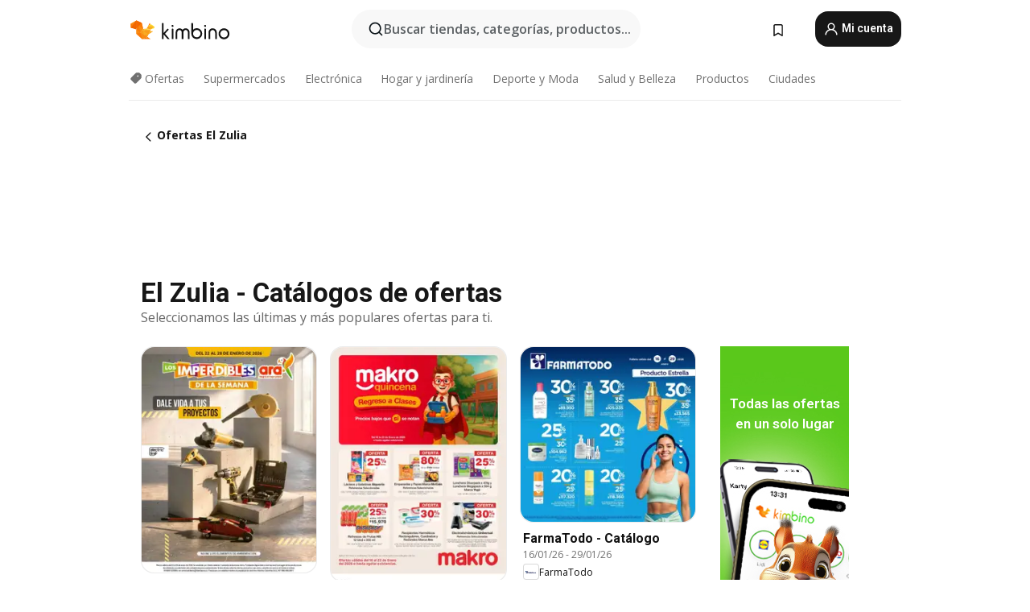

--- FILE ---
content_type: text/html; charset=utf-8
request_url: https://www.google.com/recaptcha/api2/aframe
body_size: 119
content:
<!DOCTYPE HTML><html><head><meta http-equiv="content-type" content="text/html; charset=UTF-8"></head><body><script nonce="x8qvV0EbfX9rVQDlluB2fQ">/** Anti-fraud and anti-abuse applications only. See google.com/recaptcha */ try{var clients={'sodar':'https://pagead2.googlesyndication.com/pagead/sodar?'};window.addEventListener("message",function(a){try{if(a.source===window.parent){var b=JSON.parse(a.data);var c=clients[b['id']];if(c){var d=document.createElement('img');d.src=c+b['params']+'&rc='+(localStorage.getItem("rc::a")?sessionStorage.getItem("rc::b"):"");window.document.body.appendChild(d);sessionStorage.setItem("rc::e",parseInt(sessionStorage.getItem("rc::e")||0)+1);localStorage.setItem("rc::h",'1769113554103');}}}catch(b){}});window.parent.postMessage("_grecaptcha_ready", "*");}catch(b){}</script></body></html>

--- FILE ---
content_type: text/javascript
request_url: https://www.kimbino.com.co/_nuxt/20260122120758/ShopSubscriptionBannerInput.CkHB3CAg.js
body_size: 2407
content:
import{N as H,E as f,i as Q,n as m,c as X}from"./entry.BZL_vG_f.js";import{m as Y,v as C,P as p,O as I,p as G,f as v,E as A,A as T,q as J,C as U,Q as ee,X as te,Y as $,$ as le,a3 as L,Z as E,a4 as ne,T as oe,U as ae,V as se,a6 as ie,a7 as ue,R as re}from"./vendor.D94o1FKl.js";import{u as ce}from"./inputHandler.1W-q-9qb.js";const de={xmlns:"http://www.w3.org/2000/svg",fill:"none",viewBox:"0 0 16 16"};function me(B,g){return p(),C("svg",de,g[0]||(g[0]=[I("path",{fill:"#FF383C",d:"M3.166 14.06h9.67c1.115 0 1.83-.821 1.83-1.826 0-.31-.085-.633-.252-.927L9.572 2.86a1.784 1.784 0 0 0-1.57-.92c-.62 0-1.23.31-1.574.92L1.586 11.31a1.825 1.825 0 0 0-.253.925c0 1.005.716 1.826 1.833 1.826Zm.184-1.33c-.361 0-.58-.281-.58-.6 0-.095.018-.222.073-.33l4.659-8.157a.556.556 0 0 1 .5-.27.55.55 0 0 1 .492.272l4.66 8.166a.721.721 0 0 1 .079.32c0 .318-.228.598-.585.598H3.35Z"},null,-1),I("path",{fill:"#FF383C",d:"M8.004 9.644c.369 0 .584-.21.598-.599L8.698 6.2c.016-.397-.282-.68-.7-.68-.423 0-.713.279-.696.676l.091 2.853c.014.382.232.595.611.595Zm0 2.107c.431 0 .777-.296.777-.715 0-.422-.341-.716-.777-.716s-.779.296-.779.716c0 .415.348.715.779.715Z"},null,-1)]))}const ve={render(){return Y(H,{icon:{render:me},name:"icon-alert"})}},fe=["placeholder","value","width"],pe=["id","onMousedown"],ge=G({__name:"ShopSubscriptionBannerInput",props:{needle:{default:null},items:{default:()=>[]},modelValue:{},name:{},placeholder:{default:""},imgRight:{default:""},profileSettings:{type:Boolean},emitItemClick:{type:Boolean},suggestion:{type:Boolean},error:{type:[Boolean,String],default:!1},deleteTextIcon:{type:Boolean},borderColor:{default:""},width:{default:""},hidePlaceholderWhenFocused:{type:Boolean},geolocation:{type:Boolean},resetValueSearch:{type:Boolean},dark:{type:[Boolean,String],default:!1},showAlertIcon:{type:Boolean,default:!1}},emits:[f.UPDATE_MODEL_VALUE,"itemClick","geoError","geoNotSupported","entered","itemFocus"],setup(B,{emit:g}){const t=B,s=g,n=v(""),r=v([]),c=v(!1),o=v(-1),F=v(!1),V=v({success:!1}),M=A(()=>{let e=t.name;return r.value.length===1&&(e+=" active"),e}),D=A(()=>`.${t.name}`),S=A(()=>t.suggestion?n.value.length&&c.value:c.value),_=e=>{if(t.suggestion)return q(e);let l=t.items.filter(a=>t.needle?m(a[t.needle]).indexOf(e.trim())>=0:m(a).indexOf(e.trim())>=0);return e===""||(e.length?l=l.sort((a,d)=>t.needle?m(a[t.needle]).indexOf(e)>=m(d[t.needle]).indexOf(e)?1:-1:m(a).indexOf(e)>=m(d).indexOf(e)?1:-1):t.needle?l.sort((a,d)=>a[t.needle]>=d[t.needle]?1:-1):l.sort()),l},b=()=>{r.value=_(m(n.value))};T(()=>t.items,e=>{var l;t.needle&&V.value.success&&e.length&&(r.value=e,n.value=(l=r.value[0])==null?void 0:l[t.needle]),t.needle&&!V.value.success&&b(),e.length&&(F.value=!0)},{immediate:!0,deep:!0}),T(()=>S.value,e=>{!e&&t.resetValueSearch&&(n.value="")}),J(async()=>{var e;await U(),t.items.find(l=>l==t.modelValue)&&(n.value=t.modelValue),(e=t.modelValue)!=null&&e[t.needle]&&(n.value=t.modelValue[t.needle]),t.resetValueSearch&&(n.value="")});const P=e=>{if(e!=null&&e.lat&&(e!=null&&e.lon)){n.value="",s("update:modelValue",e),c.value=!1;return}V.value.success=!1;const l=e.target.value;n.value=l,s("update:modelValue",l),w(e)},x=e=>{t.geolocation||(y(!0),w(e,"clicked"))},h=v(null),y=async(e=!1)=>{t.suggestion&&e||(n.value="",await U(),h.value.value="",k())},k=(e=null)=>{e&&t.profileSettings?s(f.UPDATE_MODEL_VALUE,e.name):e?s(f.UPDATE_MODEL_VALUE,e):s(f.UPDATE_MODEL_VALUE,n.value)},{focus:N,blur:R}=ce(),w=(e=null,l=null)=>{e&&e.stopPropagation(),e&&"inputType"in e&&e.inputType==="insertCompositionText"&&e.data&&e.data.length>n.value.length&&!t.needle&&(n.value=e.data),c.value=!0,b(),N(h.value),o.value=-1,t.needle&&l!==null&&(n.value="",s(f.UPDATE_MODEL_VALUE,null)),e&&k()},q=e=>{const l=e.indexOf("@"),a=l>-1?e.slice(0,l):e,d=l>-1?e.slice(l+1):"";return l===-1?t.items.map(u=>`${e}${u}`):d.length===0?t.items.map(u=>`${a}${u}`):t.items.filter(u=>u.slice(1).startsWith(d)).map(u=>`${a}${u}`)},z=e=>{t.needle?n.value=e[t.needle]:(s(f.UPDATE_MODEL_VALUE,e),n.value=e),c.value=!1,t.emitItemClick&&t.suggestion?s("itemClick",e):t.emitItemClick?(s("itemClick",e),y()):k(e)},Z=()=>{if(r.value.length==0)s("entered");else if(r.value.length==1)n.value=r.value[0];else if(o.value!==-1){const e=document.querySelectorAll(D.value+".active.autocomplete-result")[0].textContent.trim(),l=r.value.find(a=>a.name===e);l?n.value=l:n.value=e}t.emitItemClick&&t.suggestion?s("itemClick",n.value):t.emitItemClick&&(s("itemClick",n.value),y()),k(n.value),typeof n.value=="object"&&(n.value=n.value.name),c.value=!1,R(h.value)},W=()=>{if(t.suggestion&&!n.value)return;const e=document.querySelectorAll(`.autocomplete-result.${t.name}`);o.value<e.length-1&&(o.value++,e[o.value].classList.add("active"),o.value>0&&e[o.value-1].classList.remove("active"),n.value=e[o.value].textContent.trim(),e[o.value].scrollIntoView({block:"nearest"}))},j=()=>{const e=document.querySelectorAll(D.value);o.value>0&&(o.value--,e[o.value].classList.add("active"),e[o.value+1].classList.remove("active"),n.value=e[o.value].textContent.trim(),e[o.value].scrollIntoView({block:"nearest"}))},K=()=>{t.deleteTextIcon?(w(),y()):w()};return(e,l)=>{const a=Q,d=ve;return p(),C("div",{style:ee({width:e.width+"px"}),class:"autocomplete"},[I("input",{ref_key:"input",ref:h,autocomplete:"on",placeholder:c.value&&e.hidePlaceholderWhenFocused?"":e.placeholder,value:n.value,width:e.width,class:E([e.borderColor,{active:S.value,suggestion:e.suggestion,error:e.error,dark:e.dark}]),type:"email",required:"",tabindex:"0",onClick:l[0]||(l[0]=i=>x(i)),onInput:l[1]||(l[1]=i=>P(i)),onKeyup:[L(Z,["enter"]),L(W,["down"]),L(j,["up"])],onBlur:l[2]||(l[2]=i=>c.value=!1),onFocus:l[3]||(l[3]=i=>s("itemFocus",i))},null,42,fe),te(oe,{name:"slide"},{default:ne(()=>{var i;return[ae(I("ul",{class:E(["autocomplete-results",{error:e.error,suggestion:e.suggestion}])},[(p(!0),C(ie,null,ue(r.value,(u,O)=>(p(),C("li",{id:O,key:"searchInputResult"+O,tabindex:"0",class:E(["autocomplete-result",[M.value,{suggestion:e.suggestion}]]),onMousedown:he=>z(u)},re(typeof u=="object"?u[e.needle]:u),43,pe))),128))],2),[[se,S.value&&((i=r.value)==null?void 0:i.length)]])]}),_:1}),e.imgRight&&!e.geolocation&&!e.showAlertIcon?(p(),$(a,{key:0,class:E(["img-right",{clickable:e.deleteTextIcon}]),url:"/images/icons/icons_16_24.svg",alt:"icon2",color:e.dark?"black":"white",tabindex:"0",size:e.showAlertIcon?"28":"20",name:e.imgRight,onClick:l[4]||(l[4]=i=>!e.showAlertIcon&&K()),onBlur:l[5]||(l[5]=i=>c.value=!1)},null,8,["class","color","size","name"])):e.showAlertIcon?(p(),$(d,{key:1,class:"icon-alert"})):le("",!0)],4)}}}),Ee=X(ge,[["__scopeId","data-v-a240bb58"]]);export{Ee as S};


--- FILE ---
content_type: text/javascript
request_url: https://www.kimbino.com.co/_nuxt/20260122120758/Tag.fDArZrg8.js
body_size: 13
content:
import{E as e,i as _,c as u}from"./entry.BZL_vG_f.js";import{p as d,E as g,v as l,P as t,Z as C,N as v,a5 as f,$ as E,X as B}from"./vendor.D94o1FKl.js";const k=["slim","long"],y=d({__name:"Tag",props:{closable:{type:Boolean},color:{},slim:{type:Boolean},long:{type:Boolean},noEllipsis:{type:Boolean}},emits:[e.CLOSE,e.CLICK],setup(a,{emit:i}){const s=a,c=i,r=g(()=>({slim:s.slim,[s.color]:!0,long:s.long,"no-ellipsis":s.noEllipsis,closeIcon:s.closable})),m=o=>{o.stopPropagation(),c(e.CLOSE)};return(o,n)=>{const p=_;return t(),l("div",{class:C([r.value,"tag"]),slim:o.slim,long:o.long,onClick:n[0]||(n[0]=S=>o.$emit(v(e).CLICK))},[f(o.$slots,"default",{},void 0,!0),o.closable?(t(),l("span",{key:0,onClick:m},[B(p,{class:"close-icon",url:"/images/icons/icons_16_24.svg",size:"24",name:"icon-close-small",alt:"close"})])):E("",!0)],10,k)}}}),L=u(y,[["__scopeId","data-v-2892ef50"]]);export{L as _};


--- FILE ---
content_type: text/javascript
request_url: https://www.kimbino.com.co/_nuxt/20260122120758/_brochureSef_.B5pa9Gu6.js
body_size: 24393
content:
const __vite__mapDeps=(i,m=__vite__mapDeps,d=(m.f||(m.f=["./PromoBrochureGrid.FjsAUJ7C.js","./offeristaHandler.igklt_Fc.js","./vendor.D94o1FKl.js","./entry.BZL_vG_f.js","./entry.D2EyKIV9.css","./offeristaHandler.DeVofUIP.css","./observers.DTGn6wJv.js","./PromoBrochureGrid.BQ47RCon.css","./BrochureSecretModal.DzqaWKNN.js","./BrochureSecretModal.CeC56cZh.css","./PromoInfinityPopup.BMkGq7ZY.js","./ShopSubscriptionBannerBottom.DYGNjD6O.js","./TurnstileWidget.vue.CQoOV2pd.js","./formHandler.CHpGvHR_.js","./ShopSubscriptionBannerInput.CkHB3CAg.js","./inputHandler.1W-q-9qb.js","./ShopSubscriptionBannerInput.pM4BWjyW.css","./ShopSubscriptionBannerBottom.CASgvHzX.css","./brochureFetcher.CdFT1WP8.js","./homeFetcher.BJ2BsA9v.js","./categoryFetcher.D3dvOtna.js","./handleStatus.DToHwHHJ.js","./siteDisplay.Ccp7DSmH.js","./AffixPanel.CFr-DU73.js","./AffixPanel.BKfkZVvc.css","./PromoInfinityPopup.BWd4Y5Gt.css","./BrochureAgeVerificationModal.BFIFkYM5.js","./BrochureAgeVerificationModal.Dullq9Lf.css","./BrochureOfferistaConsent.D3KBXz6N.js","./BrochureOfferistaConsent.CehyaxRU.css"])))=>i.map(i=>d[i]);
import{s as Ae,c as se,j as Ie,u as he,o as je,p as Oe,R as Re,ag as Ze,a as Le,ah as Ro,C as De,v as Mo,Z as dt,U as vt,aa as Yt,i as No,l as Rt,ai as Se,aj as Fo,af as Uo,$ as pt,N as Ho,k as ht,_ as qt,L as Jt,w as zo,T as Go,ak as Mt,al as Wo,am as Vo,W as Ce,X as qe,h as Yo,K as qo,an as Nt,d as Me,ao as Jo,ap as jo,aq as ke,ar as Zo}from"./entry.BZL_vG_f.js";import{_ as Xo,S as Ko,a as Qo,b as ea,c as ta}from"./ShopSubscriptionBannerBottom.DYGNjD6O.js";import{v as k,P as a,O as f,R as J,p as ee,Z as K,a5 as ft,f as _,E as m,a2 as oa,q as ge,M as Ne,$ as O,a1 as aa,Y as H,a4 as ue,X as Q,aa as Be,a0 as Fe,Q as ye,a8 as ra,N as g,U as jt,V as Zt,ak as gt,al as na,W as mt,a6 as ce,a7 as me,w as sa,o as bt,C as Je,A as ve,ai as la,am as _t,r as ca,m as ia,n as lt,a9 as ua,T as ct,ad as Ue}from"./vendor.D94o1FKl.js";import{u as He,_ as da,a as pa}from"./offeristaHandler.igklt_Fc.js";import{u as yt}from"./brochureFetcher.CdFT1WP8.js";import{u as Xt}from"./siteDisplay.Ccp7DSmH.js";import{_ as fa}from"./AffixPanel.CFr-DU73.js";const _a=Ae("/images/special-offer.svg"),va={},ha={class:"col-md-12 special-offer"};function ga(S,l){return a(),k("div",ha,[l[0]||(l[0]=f("img",{src:_a,alt:"special offer"},null,-1)),f("span",null,J(S.$t("special-offer")),1)])}const ma=se(va,[["render",ga],["__scopeId","data-v-351a0dd6"]]),ba={class:"container p-0 fixed-top-wrapper"},ya={class:"row"},wa=ee({__name:"TopItemHolder",props:{columns:{},firstColumns:{default:""}},setup(S){const l=S;return(b,r)=>(a(),k("div",ba,[f("div",ya,[f("div",{class:K(l.firstColumns)},null,2),f("div",{class:K(l.columns)},[ft(b.$slots,"default",{},void 0,!0)],2)])]))}}),Ca=se(wa,[["__scopeId","data-v-1aa1cdd0"]]),ka=Ae("/images/leaflet/chevron-right.svg"),Sa={key:0,class:"notification-counter"},it="visible",La=ee({__name:"BrochureCarouselNavButton",props:{brochure:{default:()=>({})},categoryId:{default:null},currentPromoElement:{default:void 0},visibilitySelector:{default:""}},setup(S){const l=S,b=_(),r=_(),d=_(),v=Ie(),L=he(),w=je(),T=aa(),{isMobile:M}=Oe(),{removePromoElementFromMachinery:C}=Re(),$=(h,q=!1)=>{const t=`popup_secret_leaflet_${q?"click":"show"}`;v.addGoogleAnalytics4Event({eventName:t,customEventData:{link_url:(h==null?void 0:h.url)||"",type:"right_arrow"}})},E=()=>{const h=l.currentPromoElement;if(!h)return;$(h,!0);const q=h.url,t=`kimbino.${L.tld}`,R=q.indexOf(t),B=R===-1?"/":q.slice(R+t.length);sessionStorage.setItem("promo-element","arrow"),h!=null&&h.is_partner?(L.currentSecretModal=h,Ze({url:B,openInCurrentRouter:T})):window.open(B,"_blank"),w.setShouldDecrementNotifications("carouselArrow"),w.decrementNotificationsCount("carouselArrow"),C(l.currentPromoElement.brochure_original_id)},o=m(()=>w.getNotificationsCount("carouselArrow")),s=m(()=>(o.value??0)>0),P=()=>{clearTimeout(d.value),d.value=setTimeout(()=>{b.value.getBoundingClientRect().top>=r.value.getBoundingClientRect().top&&b.value.getBoundingClientRect().bottom<=r.value.getBoundingClientRect().bottom?b.value.classList.add(it):b.value.classList.remove(it)},15)};return oa(()=>{w.parseNotificationsData()}),ge(()=>{$(l.currentPromoElement),l.visibilitySelector&&!M.value?(r.value=document.querySelector(l.visibilitySelector),r.value&&window.addEventListener("scroll",P)):b.value.classList.add(it)}),Ne(()=>{r.value&&(clearTimeout(d.value),window.removeEventListener("scroll",P))}),(h,q)=>(a(),k("div",{ref_key:"component",ref:b,class:"carousel-button-container",onClick:E},[q[0]||(q[0]=f("div",{class:"carousel-button"},[f("img",{class:"carousel-button-arrow",src:ka,width:"28",height:"28",alt:"arrow-icon"})],-1)),s.value?(a(),k("div",Sa,J(o.value),1)):O("",!0)],512))}}),$a=se(La,[["__scopeId","data-v-61303301"]]),Pa=ee({__name:"TopItemBrochureNavButton",props:{adsDisabled:{type:Boolean,default:!1},brochure:{},categoryId:{},currentPromoElement:{},visibilitySelector:{}},emits:["promoInNewTab"],setup(S,{emit:l}){const b=S,r=l;return(d,v)=>(a(),H(Ca,{columns:`col-12 col-lg-9 ${d.adsDisabled?"col-xl-9":"col-xl-7"} `,"first-columns":d.adsDisabled?void 0:"col-xl-2"},{default:ue(()=>[Q($a,Be(b,{class:["carousel-nav-button",{"no-ads":d.adsDisabled}],onPromoInNewTab:v[0]||(v[0]=L=>r("promoInNewTab"))}),null,16,["class"])]),_:1},8,["columns","first-columns"]))}}),Ia=se(Pa,[["__scopeId","data-v-f6e4a515"]]),Ba={key:0,class:"col-12"},Aa=ee({__name:"FeedsLeafletSectionHeader",props:{leafletSection:{},brochure:{}},setup(S){Fe(L=>({"5f4015bd":`${v.value}`}));const l=S,b=m(()=>({backgroundImage:`url(${l.leafletSection.file||l.leafletSection.image_url})`,cursor:v.value})),r=m(()=>{var L,w;return((w=(L=l.leafletSection)==null?void 0:L.link)==null?void 0:w.length)>1}),d=()=>{r.value&&Ze({url:l.leafletSection.link})},v=m(()=>r.value?"pointer":"default");return(L,w)=>{var T;return a(),k("div",{class:"feeds-leaflet-section-header color-default-bg color-primary",style:ye(b.value),onClick:d},[(T=L.leafletSection)!=null&&T.title?(a(),k("h2",Ba,J(L.leafletSection.title),1)):O("",!0)],4)}}}),Oa=se(Aa,[["__scopeId","data-v-834512be"]]),Ea={class:"secret-product-text"},xa={class:"secret-product-balloon__heading"},Ta={class:"secret-product-balloon__button"},Da=ee({__name:"FeedsLeafletProductSecret",props:{isHorizontal:{type:Boolean,required:!1}},setup(S){const{$t:l}=Le();return(b,r)=>(a(),k("div",{class:K(["secret-product-balloon product-reward",{"secret-product-balloon__vertical":!S.isHorizontal}])},[f("div",Ea,[f("span",xa,[f("div",null,J(g(l)("il-secret-text1")),1),ra(" "+J(g(l)("il-secret-text2")),1)])]),f("span",Ta,J(g(l)("il-secret-text-btn")),1)],2))}}),Ra=se(Da,[["__scopeId","data-v-94a4c13b"]]),Ma={class:"feeds-leaflet-product-price__prices"},Na=ee({__name:"FeedsLeafletProductPrice",props:{prod:{},brochure:{},config:{}},setup(S){Fe(C=>({"0687928a":`${C.brochure.primary_color}`,"32edabc9":`${C.brochure.default_color}`}));const l=S,{$t:b}=Le(),r={productPrice:"row col-12 flex-xl-row",oldPrice:"col-6 col-xl-12 text-xl-right",actualPrice:"col-6 col-xl-12"},d=(C,$)=>$===1?`${C.currency}`:"",v=(C,$)=>`${C} ${d(l.prod,$)}`,L=m(()=>{const{prod:C}=l;return C.old_price!==null}),w=m(()=>{const{prod:C,brochure:$,config:E}=l,o=v(C.price,$.show_currency_price).length;return`font-size: ${o<=E.priceMinLength?E.priceFontSize:E.priceFontSize*E.priceMinLength/o}px`}),T=m(()=>{const{prod:C,brochure:$,config:E}=l,o=v(C.price,$.show_currency_price_old).length,s=.5;let P=o<=E.priceMinLength?E.oldPriceFontSize:E.oldPriceFontSize*E.priceMinLength/o;return P=P+P*s,P>E.oldPriceFontSize&&(P=E.oldPriceFontSize),`font-size: ${P}px`}),M=m(()=>{const C=b("to-shop-btn").length;return C<=9?void 0:"feeds-leaflet-product-price__btn-shop"+(C<=11?"--pad-medium":"--pad-low")});return(C,$)=>(a(),k("div",{class:K(["feeds-leaflet-product-price",r.productPrice])},[f("span",{class:K(["feeds-leaflet-product-price__btn-shop",M.value]),"data-cy":"leaflet-product-btn"},J(g(b)("to-shop-btn")),3),f("div",Ma,[jt(f("div",{class:K(["feeds-leaflet-product-price__prices--old color-secondary",r.oldPrice]),style:ye(T.value),"data-cy":"leaflet-product-price-old"},J(v(C.prod.old_price,C.brochure.show_currency_price_old)),7),[[Zt,L.value]]),f("div",{class:K(["feeds-leaflet-product-price__prices--current color-secondary",r.actualPrice]),style:ye(w.value),"data-cy":"leaflet-product-price"},J(v(C.prod.price,C.brochure.show_currency_price)),7)])],2))}}),Fa=se(Na,[["__scopeId","data-v-2e1762bc"]]),Ua=["href"],Ha={class:"feeds-leaflet-product__img-holder"},za={key:0,class:"feeds-leaflet-product__sold-out--text"},Ga={key:1,class:"feeds-leaflet-product__discount--text"},Wa=["src","alt"],Va=["src","alt"],Ya={class:"feeds-leaflet-product__name color-primary","data-cy":"leaflet-product-name"},qa={class:"feeds-leaflet-product__name--text"},Ja={key:0,class:"feeds-leaflet-product__name--description"},ja={class:"feeds-leaflet-product__price color-primary"},Te="feeds-leaflet-product__",Za=ee({__name:"FeedsLeafletProduct",props:{prod:{},brochure:{},config:{},ind:{},i:{},leafletSection:{},data:{},removeLayer:{}},setup(S,{expose:l}){Fe(D=>({"3d40ae7d":D.brochure.primary_color,"375e0f77":D.brochure.tag_bg_color,"69340edf":D.brochure.tag_text_color,"80b88214":`${c.value.background}`,a8687e18:`${c.value.border}`,"13374a33":`scale(${h.value})`,"601bfc66":y.value}));const b=Ie(),r=()=>{setTimeout(()=>{d.removeLayer||(j(),x.value=!1)},0)},d=S,v=_(d.data.prodOptions),L=(D,z)=>D[z].content[0].parameters.theme==="horizontal",w=m(()=>d.brochure.show_discount_tag===1&&d.prod.discount>0),T=m(()=>`- ${d.prod.discount} %`),M=m(()=>d.prod.in_stock===0),{isMobile:C}=Oe(),$=m(()=>d.leafletSection.layout_type.split("_")[0]),E=()=>{const D={placement:"interactive",link_url:P.value,layout:$.value,position:d.ind+1,page:d.i+1,layoutType:C.value?"mobile":"desktop",affiliate:d.brochure.is_affiliate,secret:W.value};b.addGoogleAnalytics4Event({eventName:"product_partner_click",customEventData:D})},o=L(v.value[d.i],d.ind),s=_({typeProduct:o?`${Te}inline`:`${Te}vertical`,typeProductInfo:o?`${Te}info-inline`:`${Te}info-vertical`,sold:M.value?`${Te}sold-out`:null}),P=m(()=>{const{brochure:D,prod:z}=d;return D.is_affiliate?(z==null?void 0:z.url)||"":(z==null?void 0:z.purified_url)||(z==null?void 0:z.url)||""}),h=m(()=>{const{prod:D}=d;return C.value?(D==null?void 0:D.image_zoom)||1:(D==null?void 0:D.image_zoom_xl)||1}),q=()=>{E(),Ze({url:P.value})},t=_(null),R={threshold:1};let B=null;ge(()=>{B=new IntersectionObserver((D,z)=>{D.forEach(u=>{u.isIntersecting&&z.unobserve(u.target)})},R),M.value&&t.value&&B.observe(t.value)}),Ne(()=>{B.disconnect()});const i=m(()=>{var D;return((D=d.prod.short_description)==null?void 0:D.length)>1}),y=m(()=>i.value?"normal":"bold"),c=_({border:d.leafletSection.default_color||"#d6d6d6",background:d.leafletSection.default_color||"#fff"}),p=_(null),x=_(!0),W=_(!1),Y=m(()=>d.ind===0&&!M.value&&!d.brochure.partner_id&&!d.brochure.partner_brochure_id&&!d.brochure.b2b_external_resource_id&&!he().userHasAdblock&&!le.value&&x.value),j=()=>{re(d.prod.id),W.value=!0},ae=m(()=>typeof window<"u"?JSON.parse(localStorage.getItem("showed_rewarded_on_prods")||"[]"):null),le=m(()=>{var z,u,F,N;return(((N=(F=(u=(z=ae.value)==null?void 0:z.interactiveLeaflets)==null?void 0:u.filter(X=>X.brochureId===d.brochure.id))==null?void 0:F.map(X=>X.prodsId))==null?void 0:N.flat())||[]).includes(d.prod.id)}),re=D=>{const z=JSON.parse(localStorage.getItem("showed_rewarded_on_prods")||"[]");z.interactiveLeaflets||(z.interactiveLeaflets=[]);const u=z.interactiveLeaflets.find(N=>N.brochureId===d.brochure.id);u?u.prodsId=u.prodsId.includes(D)?u.prodsId:u.prodsId.concat(D):z.interactiveLeaflets.push({brochureId:d.brochure.id,prodsId:[D]});const F={interactiveLeaflets:z.interactiveLeaflets};typeof Storage<"u"&&localStorage.setItem("showed_rewarded_on_prods",JSON.stringify(F))};return l({secretProductRef:p,setToLocalStorage:j,showDivSecretProdBool:x,eventTrackingRewarded:(D="click")=>{const z={link_url:P.value,layout:$.value,layoutType:C.value?"mobile":"desktop",position:d.ind+1,page:d.i+1};b.addGoogleAnalytics4Event({eventName:`leaflet_feed_rewarded_product_${D}`,customEventData:z})}}),(D,z)=>{var N,X;const u=Ra,F=Fa;return a(),k(ce,null,[Y.value&&D.brochure.leaflet_type=="interactive"&&D.brochure.interactive_leaflet_type!==2?(a(),H(u,{key:0,ref_key:"secretProductRef",ref:p,"is-horizontal":L(v.value[D.i],D.ind),onClick:r},null,8,["is-horizontal"])):O("",!0),f("a",{ref_key:"productRef",ref:t,href:P.value,class:K(["feeds-leaflet-product",s.value.sold]),target:"_blank",onClick:mt(q,["prevent"])},[f("div",{class:K((N=s.value)==null?void 0:N.typeProduct)},[f("div",Ha,[s.value.sold?(a(),k("div",za,J(D.$t("sold-out")),1)):O("",!0),w.value?(a(),k("div",Ga,J(T.value),1)):O("",!0),D.ind<=D.config.imagesNotLazy&&D.i==0?(a(),k("img",{key:2,src:D.prod.image_url,alt:D.prod.name,"data-cy":"leaflet-product-img"},null,8,Wa)):(a(),k("img",{key:3,src:D.prod.image_url,alt:D.prod.name,"data-cy":"leaflet-product-img",loading:"lazy"},null,8,Va))]),f("div",{class:K(["feeds-leaflet-product__info color-default-bg",(X=s.value)==null?void 0:X.typeProductInfo])},[f("span",Ya,[f("span",qa,J(D.prod.name),1),i.value?(a(),k("span",Ja," - "+J(D.prod.short_description),1)):O("",!0)]),f("div",ja,[Q(F,gt(na({prod:D.prod,brochure:D.brochure,config:D.config})),null,16)])],2)],2)],10,Ua)],64)}}}),Xa=se(Za,[["__scopeId","data-v-3586e132"]]),Ka=["id","data-page"],Qa=150,er=ee({__name:"FeedsLeaflet",props:{brochure:{},data:{},config:{},ads:{},disableAds:{type:Boolean}},setup(S){Fe(i=>({"010fdd66":`${i.brochure.default_color}`,"59dc0fe4":`${i.brochure.primary_color}`,"8620d780":`${i.brochure.secondary_color}`,"21aaae56":`${w.value}`}));const l=S,b=["col-12 pl-0 pr-0"],r={row:[...b,"row"],container:[...b,"container"],ad:"mt-3"},{isMobile:d}=Oe(),v=m(()=>l.config.mediaGridStructure==="xl"?l.ads.desktopFirstSection:l.ads.mobileFirstSection),L=m(()=>l.config.mediaGridStructure==="xl"?l.ads.desktopBetweenSections:l.ads.mobileBetweenSections),w=m(()=>l.config.mediaGridStructure==="xl"?"span 3":"span 2"),T=_(l.data.allGridStructures),M=_(l.data.prodOptions),C=(i,y)=>{const c=i.catalog_layout.content.length;return Object.fromEntries(Object.entries(i.products).slice(y*c-c,y*c))||null},$=i=>Math.ceil(Object.keys(i.products).length/i.catalog_layout.content.length)||1,E=(i,y)=>i[y].parameters.css.find(x=>x.media==="all")["grid-area"]||"",o=(i,y)=>{const c=i.css.find(x=>x.media===y);return{gridTemplateAreas:`${c["grid-template-areas"].map(x=>`"${x}"`).join(" ")||""}`,gridTemplateColumns:`${c["grid-template-columns"]}`,gridTemplateRows:"auto"}},s=(i,y=!0,c)=>{if(!he().userHasAdblock)return i+1===c?y:!y},P=_(),h=_(null),q=_(),{setupRewardedAd:t}=Ro();ge(()=>{t({isMobile:d.value,callbacks:R});const i=window.location.hash;if(!i)return;const y=De(()=>{var c;document.readyState==="complete"&&((c=P.value)==null||c.forEach(p=>{const x=p.getAttribute("id");i===`#${x}`&&p.scrollIntoView()}),clearInterval(y))},Qa)});const R={onSlotReady:i=>{var y;(y=q.value)==null||y.forEach(c=>{c.secretProductRef&&(c.secretProductRef.$el.onclick=p=>{p.preventDefault(),i.makeRewardedVisible(),h.value=c,h.value.eventTrackingRewarded("click")})})},onSlotGranted:()=>{h.value.setToLocalStorage(),h.value.showDivSecretProdBool=!1,h.value.eventTrackingRewarded("show"),h.value=null},onSlotClosed:()=>{window.googletag.destroySlots([window.rewardedSlot]),h.value&&Mo().initRewardedAd({isMobile:d.value})}},B=m(()=>l.brochure.catalog_sections);return(i,y)=>{const c=Oa,p=Xa;return a(),k("div",{class:K(["feeds-leaflet",r.row])},[(a(!0),k(ce,null,me(B.value,(x,W)=>(a(),k("div",{id:"page_"+W+1,key:W,ref_for:!0,ref_key:"sectionRef",ref:P,class:K(["feeds-leaflet__section",r.container]),"data-page":W+1},[i.brochure.leaflet_type==="interactive"&&i.brochure.interactive_leaflet_type!==2?(a(),H(c,Be({key:0,ref_for:!0},{leafletSection:x,brochure:i.brochure}),null,16)):O("",!0),(a(!0),k(ce,null,me($(x),(Y,j)=>(a(),k("div",{key:j,class:"feeds-leaflet__grid",style:ye(o(T.value[W],i.config.mediaGridStructure))},[(a(!0),k(ce,null,me(C(x,j+1),(ae,le,re)=>(a(),k("div",{key:le,class:"feeds-leaflet__product",style:ye({gridArea:E(M.value[W],re)}),"data-cy":"leaflet-product"},[(a(),H(p,Be({ref_for:!0,ref_key:"productRef",ref:q},{ref_for:!0},{prod:ae,brochure:i.brochure,config:i.config,ind:re,leafletSection:x,data:i.data,removeLayer:h.value},{key:h.value,i:W}),null,16,["i"]))],4))),128)),(a(),k("div",{key:i.config.mediaGridStructure,class:"row feeds-leaflet__ad"},[s(j,!0,$(x))&&!i.disableAds?(a(),H(dt,{key:0,id:v.value,class:K(["feeds-leaflet__ad-first",r.ad]),view:"brochure"},null,8,["id","class"])):O("",!0),s(j,!1,$(x))&&!i.disableAds?(a(),H(dt,{key:1,id:L.value,class:K(["feeds-leaflet__ad-between",r.ad]),view:"brochure"},null,8,["id","class"])):O("",!0)]))],4))),128))],10,Ka))),128))],2)}}}),tr=se(er,[["__scopeId","data-v-73bbdf0d"]]),Ft=4,or=ee({__name:"FeedsLeafletWrapper",props:{brochure:{},disableAds:{type:Boolean}},setup(S){const l=S,b=m(()=>l.brochure.catalog_sections.map($=>$.catalog_layout.parameters||0)),r=m(()=>l.brochure.catalog_sections.map($=>$.catalog_layout.content||0)),d=m(()=>he().userHasAdblock?"_self":"_blank"),v=m(()=>({allGridStructures:b,prodOptions:r,getRedirectToFeed:d})),L={mobileFirstSection:"57",mobileBetweenSections:"58",desktopFirstSection:"59",desktopBetweenSections:"60"},w={imagesNotLazy:Ft,oldPriceFontSize:21,priceFontSize:44,priceMinLength:5.5,mediaGridStructure:"xl"},T={imagesNotLazy:Ft,oldPriceFontSize:12,priceFontSize:22,priceMinLength:6,mediaGridStructure:"all"},M=_(null),{isMobile:C}=Oe();return sa(()=>{M.value=C.value?T:w}),($,E)=>{const o=tr;return M.value?(a(),H(o,gt(Be({key:0},{brochure:$.brochure,data:v.value,config:M.value,ads:L,disableAds:$.disableAds})),null,16)):O("",!0)}}}),ar={class:"categories-wrapper"},rr=["href","onClick"],Ut=20,nr=ee({__name:"InteractivePromoCategories",props:{categories:{},currentCategory:{}},emits:["change"],setup(S,{emit:l}){const b=vt(),{isTouchDevice:r}=Oe(),d=l,v=_(),L=_(!1),w=_(!1),T=_({scrollHandler:null}),M=async(o="right")=>{if(v.value){const s=v.value.scrollLeft+v.value.clientWidth*(o==="right"?1:-1);v.value.scrollTo({left:s,behavior:"smooth"}),setTimeout(C,300)}},C=()=>{v.value&&(w.value=v.value.scrollWidth>v.value.clientWidth&&v.value.scrollLeft>Ut,L.value=v.value.scrollWidth>v.value.clientWidth&&v.value.scrollLeft<v.value.scrollWidth-v.value.clientWidth-Ut)},$=o=>`${b.path}?category=${o.slug}`,E=(o,s)=>{o.preventDefault(),d("change",s)};return ge(()=>{var s,P,h;const o=(s=v.value)==null?void 0:s.querySelector(".active");o&&((P=v.value)==null||P.scrollTo({left:o.offsetLeft,behavior:"smooth"})),C(),T.value.scrollHandler=Yt(C,125),(h=v.value)==null||h.addEventListener("scroll",T.value.scrollHandler,{passive:!0})}),bt(()=>{T.value.scrollHandler&&v.value&&v.value.removeEventListener("scroll",T.value.scrollHandler)}),(o,s)=>{const P=No;return a(),k("div",ar,[f("button",{type:"button",class:K(["arrow left",{shown:g(w),touch:g(r)}]),onClick:s[0]||(s[0]=h=>M("left"))},[Q(P,{url:"/images/icons/icons_16_24.svg",size:"20",name:"icon-arrow-select"})],2),f("div",{ref_key:"scrollRef",ref:v,class:"categories"},[(a(!0),k(ce,null,me(o.categories,h=>(a(),k("a",{key:h.id,href:$(h),class:K(["category",{active:h.id===o.currentCategory.id}]),onClick:q=>E(q,h)},J(h.title),11,rr))),128))],512),f("button",{type:"button",class:K(["arrow right",{shown:g(L),touch:g(r)}]),onClick:s[1]||(s[1]=h=>M())},[Q(P,{url:"/images/icons/icons_16_24.svg",size:"20",name:"icon-arrow-select"})],2)])}}}),sr=se(nr,[["__scopeId","data-v-36e6d3fd"]]),lr={class:"image"},cr=["textContent"],ir=["src","alt"],ur=["src"],dr={key:0,class:"info"},pr=["innerHTML"],fr=["innerHTML"],_r=["textContent"],vr=["textContent"],hr=ee({__name:"InteractivePromoItemContent",props:{item:{},asModal:{type:Boolean},shortDescription:{type:Boolean},page:{},brochure:{}},emits:["loaded"],setup(S,{expose:l,emit:b}){const{handleOfferistaTrackingEvent:r}=He(),d=S,v=b,L=_(!1),w=_(null);l({productLink:w,clickProductLink:()=>{var o;return(o=w.value)==null?void 0:o.click()}});const T=m(()=>d.item.type==="product"),M=m(()=>{const o=JSON.parse(d.item.images_json||"[]");return Array.isArray(o)?o:[o]}),C=m(()=>{var o,s,P;return`/images/icons/energy-labels/${((o=E.value)==null?void 0:o.energy_label_type)??"new"}/${(P=(s=E.value)==null?void 0:s.energy_label)==null?void 0:P.toLowerCase()}.svg`}),$=m(()=>{var o,s,P;return[{class:"price",value:d.item.price,original_value:d.item.original_price,currency:d.item.currency_symbol||d.item.currency},((o=E.value)==null?void 0:o.secondary_price)&&{class:"price-dual",value:E.value.secondary_price,original_value:E.value.secondary_original_price,currency:((s=E.value)==null?void 0:s.secondary_currency_symbol)||((P=E.value)==null?void 0:P.secondary_currency)}].filter(Boolean)}),E=m(()=>{let o={};if(d.item.additional_properties_json)try{o=JSON.parse(d.item.additional_properties_json)}catch(s){console.error(`Unable to parse additional properties for interactive item: ${s.message||s}`)}return o});return ge(async()=>{await Je(),v("loaded")}),ve(()=>d.shortDescription,o=>L.value=o,{immediate:!0}),(o,s)=>{var P;return a(),k(ce,null,[f("div",lr,[(o.item.discount??0)>0?(a(),k("span",{key:0,class:"discount-badge",textContent:J(`-${o.item.discount}%`)},null,8,cr)):O("",!0),f("img",{class:"primary",src:g(M)[0],alt:o.item.name},null,8,ir),(P=g(E))!=null&&P.energy_label?(a(),k("img",{key:1,class:"energy-label",src:g(C),alt:"{{ additionalProperties.energy_label }}",width:"29",height:"16"},null,8,ur)):O("",!0)]),g(T)||o.asModal&&o.item.url?jt((a(),k("div",dr,[g(T)?(a(),k(ce,{key:0},[f("div",{class:"name",innerHTML:o.item.name},null,8,pr),f("div",{class:K(["description",{short:g(L)}]),innerHTML:o.item.description},null,10,fr),(a(!0),k(ce,null,me(g($),h=>(a(),k("div",{key:h.currency,class:K(h.class)},[f("span",{class:"actual",textContent:J(`${h.value} ${h.currency}`)},null,8,_r),h.original_value&&parseInt(h.original_value)>0?(a(),k("span",{key:0,class:"former",textContent:J(`${h.original_value} ${h.currency}`)},null,8,vr)):O("",!0)],2))),128))],64)):O("",!0)],512)),[[Zt,g(T)]]):O("",!0)],64)}}}),gr=ee({__name:"InteractivePromoItem",props:{item:{}},setup(S){const l=S,b=m(()=>{switch(l.item.layout_id){case 2:return"item-half";case 3:return"item-third";default:return"item-full"}}),r=_(),d=()=>{r.value.clickProductLink()};return(v,L)=>{const w=hr;return a(),k("div",{class:K(["item",g(b)]),onClick:d},[Q(w,{ref_key:"content",ref:r,item:v.item},null,8,["item"])],2)}}}),mr={class:"interactive-promo"},br={key:0,class:"content"},yr={key:1,id:"interactive-promo-loader",class:"loader"},wr=["disabled"],Cr=["textContent"],kr=ee({__name:"InteractivePromoLeaflet",props:{brochure:{}},async setup(S){let l,b;const r=S,d=`seenPartnerPagesD_${r.brochure.id}`,{$t:v}=Le(),{handleOfferistaTrackingEvent:L,sendAppEvent:w}=He(),T=vt(),M=he(Rt().$pinia),C=_({}),$=_(r.brochure.interactive_promo_content.categories[0]),E=_(null),o=_(!1),s=_(0),P=m(()=>r.brochure.interactive_promo_content.categories.findIndex(c=>c.id===$.value.id)+1),h=m(()=>C.value[$.value.id]),q=()=>JSON.parse(sessionStorage.getItem(d)||"[]"),t=async()=>{var c;if(!h.value.allPagesLoaded)try{o.value=!0;const p=await yt(((c=T.name)==null?void 0:c.toString())||"",Rt()).getInteractiveBrochureItems({countryId:M.countryID,brochureId:r.brochure.id,categoryId:$.value.id,page:h.value.activePage+1}),x=Object.values(p.data);x.length&&(h.value.items.push(...x),h.value.activePage++),(!x.length||p.totalCount<=h.value.items.length)&&(h.value.allPagesLoaded=!0)}catch(p){console.error(`fetchItems: ${p.message??p}`)}finally{o.value=!1}},R=()=>{var p;q().includes(P.value)||L("BROCHUREPAGE_VIEW",{page:P.value,brochureId:(p=r.brochure.partner_data)==null?void 0:p.id,brochure:r.brochure})},B=()=>{var x;let c=0;s.value>0&&(c=Math.round((performance.now()-s.value)/1e3),s.value=performance.now());const p=q();p.includes(P.value)||(p.push(P.value),sessionStorage.setItem(d,JSON.stringify(p)),L("BROCHUREPAGE_DURATION",{page:P.value,time:c,brochureId:(x=r.brochure.partner_data)==null?void 0:x.id,brochure:r.brochure}))},i=async c=>{if(c.id===$.value.id)return;const p=new URL(window.location.href);c.id===r.brochure.interactive_promo_content.categories[0].id?p.searchParams.delete("category"):p.searchParams.set("category",c.slug),history.replaceState({},"",p),B(),$.value=c,h.value.items.length||await t(),R()},y=c=>{var p,x;if(c.url&&(E.value=c,c.type==="banner")){const W=((x=(p=M.getCurrentShop())==null?void 0:p.partner_data)==null?void 0:x.partner_shop_id)||0;w(r.brochure,{brochureid:r.brochure.partner_brochure_id||W,categorytitle:$.value.title,companyid:W,pagenumber:P.value,title:r.brochure.name})}};for(const c of r.brochure.interactive_promo_content.categories){const p=c.id===$.value.id;C.value[c.id]={items:p?Object.values(r.brochure.interactive_promo_content.items):[],activePage:p?1:0,allPagesLoaded:!1}}if(T.query.category){const c=r.brochure.interactive_promo_content.categories.find(p=>p.slug===T.query.category);c&&c.id!==$.value.id&&($.value=c,[l,b]=la(()=>t()),await l,b())}return ge(()=>{R(),s.value=performance.now()}),_t(()=>{B()}),(c,p)=>{const x=sr,W=gr;return a(),k("div",mr,[Q(x,{categories:c.brochure.interactive_promo_content.categories,"current-category":g($),onChange:i},null,8,["categories","current-category"]),f("h2",null,J(g($).title),1),g(h).items.length?(a(),k("div",br,[(a(!0),k(ce,null,me(g(h).items,Y=>(a(),H(W,{key:Y.type+Y.id,item:Y,onClick:j=>y(Y)},null,8,["item","onClick"]))),128))])):O("",!0),!g(h).items.length||g(o)?(a(),k("div",yr)):O("",!0),g(h).items.length&&!g(h).allPagesLoaded?(a(),k("button",{key:2,type:"button",class:"load-more",disabled:g(o),onClick:p[0]||(p[0]=Y=>t())},[f("span",{textContent:J(g(v)("interactive-promo-product-load-more-btn"))},null,8,Cr)],8,wr)):O("",!0)])}}}),Sr=Ae("/images/leaflet/pulse-icon-kim-orange.svg"),Lr=S=>{const l=_(null),b=_(!1);return ge(()=>{const r={threshold:.5,rootMargin:"0% 0% 0% 0%"};l.value=new IntersectionObserver((d,v)=>{d.forEach(L=>{L.isIntersecting&&(b.value=!0,v.disconnect())})},r),S.value&&l.value.observe(S.value)}),Ne(()=>{l.value.disconnect()}),{layerDisplayed:b}},$r=["data-page","area-id"],Pr=["href","data-page","area-id"],Ir=["data-page","area-id"],Br=["data-page","area-id"],Ar=["data-page","area-id"],Or=["data-page","area-id"],Er=["data-page","area-id"],xr=["data-page","area-id"],Tr=["data-page"],Dr=ee({__name:"BrochureClickableLayerArea",props:{link:{default:null},areaId:{default:0},pageIndex:{}},emits:["layerClick"],setup(S){const{$t:l}=Le(),b=S,r=_(null),d=Lr(r),v=_(d.layerDisplayed);ge(()=>{$()});const L=m(()=>{var o,s;return{bottom:(o=C.value)==null?void 0:o.marginTop,right:(s=C.value)==null?void 0:s.marginLeft}}),w=m(()=>{const{link:o}=b;return{...{top:o.y+"%",left:o.x+"%",width:o.w+"%",height:o.h+"%"},...C.value}}),T=m(()=>{const o={left:"0%",width:"100%",transform:""};return b.link.w>=60&&(o.left="50%",o.transform="translateX(-50%)",o.width="50%"),o}),M=m(()=>{var o;return((o=r.value)==null?void 0:o.closest("div.page"))||null}),C=m(()=>{const s={left:null,top:null};return s.left=E.right<0?E.right-5:null,s.top=E.bottom<0?E.bottom-5:null,{marginLeft:s.left?`${s.left}px`:null,marginTop:s.top?`${s.top}px`:null}}),$=()=>{var P,h;const o=(P=M.value)==null?void 0:P.getBoundingClientRect(),s=(h=r.value)==null?void 0:h.getBoundingClientRect();E.top=(s==null?void 0:s.top)-(o==null?void 0:o.top),E.left=(s==null?void 0:s.left)-(o==null?void 0:o.left),E.bottom=((s==null?void 0:s.bottom)-(o==null?void 0:o.bottom))*-1,E.right=((s==null?void 0:s.right)-(o==null?void 0:o.right))*-1},E=ca({top:null,left:null,bottom:null,right:null});return(o,s)=>(a(),k("div",{ref_key:"clickLayerRef",ref:r,class:"clickable-layer-holder",style:ye(w.value),"data-cy":"clickable-layer-area","data-page":o.pageIndex,"area-id":o.areaId},[v.value?(a(),k("a",{key:0,href:o.link.link_kim,target:"_blank","data-cy":"clickable-layer-area__link","data-page":o.pageIndex,"area-id":o.areaId,onClick:s[0]||(s[0]=mt(P=>o.$emit("layerClick"),["prevent"]))},[f("div",{class:"blob",style:ye(L.value),"data-cy":"clickable-layer-area__trigger","data-page":o.pageIndex,"area-id":o.areaId},[f("span",{class:"icon-pulse","data-page":o.pageIndex,"area-id":o.areaId},[f("img",{src:Sr,alt:"click-icon","data-page":o.pageIndex,"area-id":o.areaId},null,8,Ar)],8,Br)],12,Ir),f("div",{class:"click-layer","data-cy":"clickable-layer-area__overlay","data-page":o.pageIndex,"area-id":o.areaId},[f("div",{class:"click-layer-info",style:ye(T.value),"data-page":o.pageIndex,"area-id":o.areaId},[f("div",{class:"click-layer-info-button","data-cy":"clickable-layer-area__button","data-page":o.pageIndex,"area-id":o.areaId},[f("span",{"data-page":o.pageIndex},J(g(l)("to-shop-btn")),9,Tr)],8,xr)],12,Er)],8,Or)],8,Pr)):O("",!0)],12,$r))}}),Rr=se(Dr,[["__scopeId","data-v-0bff7ce6"]]),Mr={class:"brochure-layer-wrapper"},Kt=ee({__name:"BrochureClickableLayerWrapper",props:{page:{type:Object,required:!0,default:()=>null},pageIndex:{type:Number,required:!0},brochure:{type:Object,required:!0}},setup(S){const l=Ie(),b=S,r=(v,L)=>{var T,M,C,$;d(v,L);const{handleOfferistaTrackingEvent:w}=He();(M=(T=b.brochure)==null?void 0:T.partner_data)!=null&&M.id&&((C=b.brochure)==null?void 0:C.partner_id)===Se.Offerista&&w("BROCHUREPAGE_CLICKOUT",{page:b.pageIndex,brochureId:($=b.brochure)==null?void 0:$.partner_brochure_id,brochure:b.brochure,url:v}),Ze({url:v})},d=(v,L)=>{const w={placement:"leaflet_layer",link_url:v,affiliate:L};l.addGoogleAnalytics4Event({eventName:"product_partner_click",customEventData:w})};return(v,L)=>{const w=Rr;return a(),k("div",Mr,[(a(!0),k(ce,null,me(S.page.links,(T,M)=>(a(),k("div",{key:M},[Q(w,{link:T,"area-id":M,"page-index":S.pageIndex,onLayerClick:C=>r(T==null?void 0:T.link_kim,T==null?void 0:T.affiliate)},null,8,["link","area-id","page-index","onLayerClick"])]))),128))])}}}),Nr=["textContent"],Fr=ee({__name:"BrochurePageBookmarkButton",props:{page:{},brochureId:{},brochureTrackId:{}},setup(S){var T;const l=S,{$t:b}=Le(),r=je(),{handleAddBookmark:d,handleRemoveBookmark:v}=Fo(),L=_((T=r.savedBrochures[l.brochureId])==null?void 0:T.includes(l.page)),w=()=>{localStorage.removeItem("bookmarks-seen"),L.value?v(l.brochureId,l.page):d(l.brochureId,l.page,l.brochureTrackId),L.value=!L.value};return(M,C)=>{const $=da,E=Uo,o=pt;return a(),H(o,null,{default:ue(()=>[f("button",{type:"button",class:K(["bookmark-btn d-inline-flex p-2 align-items-center",{saved:g(L)}]),onClick:mt(w,["stop","prevent"])},[g(L)?(a(),H($,{key:0})):(a(),H(E,{key:1})),f("span",{textContent:J(g(L)?g(b)("saved"):g(b)("save"))},null,8,Nr)],2)]),_:1})}}}),Qt=se(Fr,[["__scopeId","data-v-93eba4a2"]]),Ur={xmlns:"http://www.w3.org/2000/svg",fill:"none",viewBox:"0 0 20 20"};function Hr(S,l){return a(),k("svg",Ur,l[0]||(l[0]=[f("path",{fill:"#fff",d:"M14.586 18.22c.838-.296 1.244-1.14.889-1.885l-3.091-6.467-.707 1.243 4.8.252c.774.045 1.144-.711.594-1.206L7.985 1.9c-.509-.464-1.293-.197-1.307.454L6.5 13.878c-.012.717.878 1.01 1.402.481l3.075-3.078-1.504-.476 2.99 6.639c.339.726 1.29 1.09 2.123.777Z"},null,-1)]))}const eo={render(){return ia(Ho,{icon:{render:Hr},name:"external-url-arrow"})}},zr=Ae("/images/leaflet/bonus/bonus-star.svg"),Gr=Ae("/images/leaflet/bonus/bonus-star-orange.svg"),Ht=Ae("/images/leaflet/bonus/countdown.svg"),Wr=Ae("/images/leaflet/bonus/arrow-down.svg"),Vr={class:"bonus-page-wrapper"},Yr={class:"bonus-one-page"},qr={class:"bonus-one-page__title-wrapper"},Jr={class:"bonus-one-page__title"},jr={class:"text"},Zr={class:"page-bonus bonus-one-page__content"},Xr=["src"],Kr={class:"cta-btn-wrapper"},Qr=["textContent"],en={class:"bonus-one-page__footer"},tn=["disabled"],on={key:0,class:"mr-1",src:Gr,alt:"bonus star",width:"20",height:"20"},an={key:1,class:"bonus-countdown mr-2"},rn={class:"number"},nn={class:"text-next"},sn=["disabled"],ln={key:0,class:"bonus-countdown mr-2"},cn={class:"number"},un={class:"text-continue"},dn={key:1,class:"ml-1",src:Wr,alt:"bonus star",width:"20",height:"20"},pn=250,zt=6,fn="bonus_page_one_page",_n=ee({__name:"BrochureBonusOnePage",props:{onePage:{},bonusPageIndex:{},brochure:{}},emits:["countdownFinished","close","nextBonus"],setup(S,{emit:l}){Fe(I=>({"1fca97dc":g(X)}));const{removePromoElementFromMachinery:b}=Re(),r=S,d=l,{$t:v}=Le(),L=Ie(),w=vt(),T=je(),M=ht(),{handleOfferistaTrackingEvent:C}=He(),$=m(()=>{var I;return((I=w.name)==null?void 0:I.toString().split("_")[0])??""}),{getBrochureDetail:E}=yt($.value),o=_(0),s=_(zt),P=_(""),h=_(!0),q=_(null),{getPropagationSettings:t}=he(),R=m(()=>{var V;const I=t[fn];return((V=T.getMachineryDeals.filter(U=>U.sources.includes(I.source)))==null?void 0:V.length)>1}),B=(I=!1)=>{const U=new URL(r.onePage.url).pathname;I&&(P.value=window.location.pathname),window.history.pushState(null,"",U)},i=()=>{const I={...r.onePage,id:r.onePage.brochure_original_id};Jt().updateUserActivity(I)},y=()=>{L.addGoogleAnalytics4Event({eventName:"promo_show",customEventData:{type:"one_page",placement:"bonus_page",clickLeafletOriginalId:r.onePage.brochure_original_id}})},c=()=>{var I;r.onePage.partner_id===Se.Offerista&&C("BROCHUREPAGE_VIEW",{page:1,brochureId:(I=r.onePage.partner_data)==null?void 0:I.id,brochure:r.onePage})},p=()=>{var V,U;if(((V=r.onePage)==null?void 0:V.partner_id)!==Se.Offerista)return;const I=Math.round((performance.now()-o.value)/1e3)||0;C("BROCHUREPAGE_DURATION",{page:1,time:I,brochureId:(U=r.onePage.partner_data)==null?void 0:U.id,brochure:r.onePage})},x=()=>{var I;r.onePage.partner_id===Se.Offerista&&C("BROCHURE_CLICK",{brochureId:(I=r.onePage.partner_data)==null?void 0:I.id,brochure:r.onePage})},W=()=>{x(),c()},Y=()=>{const I=De(()=>{s.value=--s.value<=0?0:s.value,s.value<=0&&(document!=null&&document.firstElementChild&&(document.firstElementChild.classList.remove("modal-open"),document.documentElement.style.overflowY=""),j.value=window.scrollY||window.pageYOffset,window.addEventListener("scroll",ae),h.value=!1,d("countdownFinished"),clearInterval(I))},1e3)},j=_(null),ae=()=>{const I=window.scrollY||window.pageYOffset;if(j.value===null){j.value=I;return}Math.abs(I-j.value)>=pn&&(p(),be(),M.hideHeader=!1,window.removeEventListener("scroll",ae))},le=()=>{d("nextBonus"),p(),b(r.onePage.brochure_original_id)},re=()=>{const I=document.getElementById(`page_${r.bonusPageIndex+1}`);if(I)I.scrollIntoView({behavior:"smooth",block:"start"});else{const V=document.getElementById(`page_${r.bonusPageIndex}`);V&&V.scrollIntoView({behavior:"smooth",block:"start"})}},be=()=>{const I=`#page_${r.bonusPageIndex+1}`;window.history.pushState(null,"",P.value+I)},D=()=>{re(),p(),be()};ve(()=>{var I;return(I=r.onePage)==null?void 0:I.brochure_id},()=>{var I;(I=r.onePage)!=null&&I.brochure_id&&F()});let z=null;const u=()=>{const I=document.firstElementChild;I&&(z=new MutationObserver(()=>{I.classList.contains("modal-open")&&(M.hideHeader=!0)}),z.observe(I,{attributes:!0,attributeFilter:["class"]}))},F=(I=!1)=>{const V=he().getPropagationSettings.bonus_page_one_page;s.value=V.type==="time"?Number(V.type_value):zt,o.value=performance.now(),h.value=!0,Y(),u(),B(I),W(),i(),y()},N=_(null),X=_("100%"),fe=()=>{N.value&&(N.value.onload=()=>{const I=N.value.naturalWidth,V=N.value.naturalHeight;X.value=window.innerHeight*(I/V)||"100%"})};return ge(async()=>{r.onePage.hasClickableLayer&&(q.value=await E(r.onePage.brochure_id).catch(I=>{console.error({message:`one page getBrochureDetail: ${I.message}`,error:I})})),F(!0),fe()}),bt(()=>{document!=null&&document.firstElementChild&&(document.firstElementChild.classList.remove("modal-open"),document.documentElement.style.overflowY=""),z==null||z.disconnect(),M.hideHeader=!1,d("close"),be()}),Ne(()=>{window.removeEventListener("scroll",ae)}),(I,V)=>{var de;const U=Kt,ie=Qt,_e=eo,oe=qt;return a(),k("div",Vr,[f("div",Yr,[f("div",qr,[f("div",Jr,[V[0]||(V[0]=f("img",{class:"mr-1",src:zr,alt:"bonus star",width:"18",height:"18"},null,-1)),f("span",jr,J(g(v)("bonus")),1)])]),f("div",Zr,[f("img",{id:"page_1",ref_key:"bonusImage",ref:N,src:I.onePage.leaflet_preview_full,alt:"Bonus",class:"bonus-one-page__image"},null,8,Xr),g(q)?(a(),H(U,gt(Be({key:0},{page:(de=g(q))==null?void 0:de.pages[0],pageIndex:1,brochure:g(q)})),null,16)):O("",!0),I.brochure.leaflet_type==="leaflet"?(a(),H(ie,{key:1,class:"bookmark-btn",page:1,"brochure-id":I.brochure.id,"brochure-track-id":I.brochure.original_id},null,8,["brochure-id","brochure-track-id"])):O("",!0),f("div",Kr,[I.onePage.external_url&&I.onePage.cta_text?(a(),H(oe,{key:0,class:"cta-btn",to:I.onePage.external_url,target:"_blank",rel:"noopener noreferrer"},{default:ue(()=>[Q(_e,{class:"external-url-arrow"}),f("span",{class:"text",textContent:J(I.onePage.cta_text)},null,8,Qr)]),_:1},8,["to"])):O("",!0)])])]),f("div",en,[R.value?(a(),k("button",{key:0,class:K({"disabled-next":g(s)>0,next:g(s)==0}),disabled:g(h),onClick:le},[g(s)===0?(a(),k("img",on)):O("",!0),g(s)>0?(a(),k("div",an,[V[1]||(V[1]=f("img",{src:Ht,class:"progress",alt:"Loading"},null,-1)),f("div",rn,J(g(s)),1)])):O("",!0),f("span",nn,J(g(v)("bonus-btn-next")),1)],10,tn)):O("",!0),f("button",{class:K({"disabled-continue":g(s)>0,continue:g(s)==0}),disabled:g(h),onClick:D},[g(s)>0?(a(),k("div",ln,[V[2]||(V[2]=f("img",{src:Ht,class:"progress",alt:"Loading"},null,-1)),f("div",cn,J(g(s)),1)])):O("",!0),f("span",un,J(g(v)("bonus-btn-continue")),1),g(s)===0?(a(),k("img",dn)):O("",!0)],10,sn)])])}}}),vn=se(_n,[["__scopeId","data-v-7c761b17"]]),hn={class:"ocr-highlight-wrapper"},gn=["title"],mn={class:"ocr-highlight-svg",xmlns:"http://www.w3.org/2000/svg",viewBox:"0 0 100 100",fill:"none",preserveAspectRatio:"none"},bn=["gradientTransform"],yn=["gradientTransform"],wn=["gradientTransform"],Cn=50,kn=50,Gt=2500,Wt=30,Sn=ee({__name:"BrochureOcrHighlight",props:{ocrBoxes:{default:()=>[]},pageWidth:{default:0},pageHeight:{default:0},phrases:{default:()=>[]}},setup(S){const l=S,b=m(()=>{if(!l.phrases||l.phrases.length===0)return[];const t=l.phrases.filter(y=>y.visible===1).map(y=>y.phrase.toLowerCase().trim());if(t.length===0)return[];const R=l.ocrBoxes.filter(y=>{const c=y.content.toLowerCase().trim();return t.some(p=>c.includes(p)||p.includes(c))}),B=new Map;R.forEach(y=>{const c=y.content.toLowerCase().trim();t.forEach(p=>{(c.includes(p)||p.includes(c))&&(B.has(p)||B.set(p,[]),B.get(p).push(y))})});const i=[];return B.forEach(y=>{if(y.length===0)return;const c=y.reduce((p,x)=>{const W=r(x),Y=r(p);return W>Y?x:p});i.push(c)}),i}),r=t=>{const R=t.coord.map(Y=>Y[0]),B=t.coord.map(Y=>Y[1]),i=Math.min(...R),y=Math.max(...R),c=Math.min(...B),p=Math.max(...B),x=y-i,W=p-c;return x*W},d=m(()=>{if(!l.phrases||l.phrases.length===0)return[];const t=l.phrases.map(y=>y.phrase.toLowerCase().trim());if(t.length===0)return[];const R=l.ocrBoxes.filter(y=>{const c=y.content.toLowerCase().trim();return t.some(p=>c.includes(p)||p.includes(c))}),B=new Map;R.forEach(y=>{const c=y.content.toLowerCase().trim();t.forEach(p=>{(c.includes(p)||p.includes(c))&&(B.has(p)||B.set(p,[]),B.get(p).push(y))})});const i=[];return B.forEach(y=>{if(y.length===0)return;const c=y.reduce((p,x)=>{const W=r(x),Y=r(p);return W>Y?x:p});i.push(c)}),i}),v=_([]),L=new Set;let w=null;const T=_(""),M=_(""),C=_("");let $=null,E=Date.now();const o=(t,R)=>{t&&(t instanceof HTMLElement?v.value[R]=t:t.$el instanceof HTMLElement&&(v.value[R]=t.$el))},s=()=>{w&&w.disconnect();const t=Ie(),R=l.phrases.filter(B=>B.visible===1).map(B=>B.phrase.toLowerCase().trim());w=new IntersectionObserver(B=>{B.forEach(i=>{if(i.isIntersecting){i.target.classList.add("visible");const y=v.value.findIndex(c=>c===i.target);if(y!==-1&&b.value[y]){const c=b.value[y],p=c.content.toLowerCase().trim(),x=R.find(W=>p.includes(W)||W.includes(p));if(!x)return;L.has(x)||(L.add(x),t.addGoogleAnalytics4Event({eventName:"promo_show",customEventData:{type:"product",placement:"leaflet_product",search_term:c.content}}))}w==null||w.unobserve(i.target)}})},{threshold:.1,rootMargin:"50px"}),v.value.forEach(B=>{B&&(w==null||w.observe(B))})},P=()=>{const t=Ie(),R=l.phrases.map(B=>B.phrase.toLowerCase().trim());d.value.forEach(B=>{const i=B.content.toLowerCase().trim(),y=R.find(c=>i.includes(c)||c.includes(i));y&&(L.has(y)||(L.add(y),t.addGoogleAnalytics4Event({eventName:"promo_show",customEventData:{type:"product",placement:"leaflet_product",search_term:B.content}})))})},h=()=>{const i=(Date.now()-E)%Gt/Gt*Math.PI*2,y=Cn+Math.cos(i)*Wt,c=kn+Math.sin(i)*Wt,p=i*180/Math.PI+90,x=35;T.value=`translate(${y} ${c}) rotate(${p}) scale(${x})`,M.value=`translate(${y} ${c}) rotate(${p}) scale(${x})`,C.value=`translate(${y} ${c}) rotate(${p}) scale(${x})`,$=requestAnimationFrame(h)};ge(()=>{E=Date.now(),h(),Je(()=>{s(),P()})}),ve(()=>[l.ocrBoxes,l.phrases,b.value],()=>{Je(()=>{s(),P()})},{deep:!0}),Ne(()=>{w&&(w.disconnect(),w=null),$!==null&&cancelAnimationFrame($)});const q=t=>{const R=t.coord.map(re=>re[0]),B=t.coord.map(re=>re[1]),i=Math.min(...R),y=Math.max(...R),c=Math.min(...B),p=Math.max(...B);let x=i/l.pageWidth*100,W=c/l.pageHeight*100,Y=(y-i)/l.pageWidth*100,j=(p-c)/l.pageHeight*100;const ae=Y,le=j;return Y<4&&(Y=6,x-=(Y-ae)/2),j<2&&(j=4,W-=(j-le)/2),{left:`${x*2}%`,top:`${W*2}%`,width:`${Y*2}%`,height:`${j*2}%`}};return(t,R)=>(a(),k("div",hn,[(a(!0),k(ce,null,me(b.value,(B,i)=>(a(),k("div",{key:i,ref_for:!0,ref:y=>o(y,i),class:"ocr-highlight-box",style:ye(q(B)),title:B.content},[R[5]||(R[5]=lt('<svg class="ocr-star-svg" width="48" height="48" viewBox="0 0 48 48" fill="none" xmlns="http://www.w3.org/2000/svg" data-v-9d66fc6d><g class="rotating-star" data-v-9d66fc6d><path d="M23.7874 0.922805C23.8394 0.697209 24.1606 0.697211 24.2126 0.922807L26.1313 9.25038C26.1753 9.44168 26.4299 9.482 26.5309 9.31368L30.929 1.98658C31.0482 1.78809 31.3537 1.88737 31.3335 2.11799L30.5848 10.6309C30.5676 10.8264 30.7973 10.9434 30.9454 10.8146L37.3924 5.20519C37.5671 5.05323 37.827 5.24207 37.7364 5.45513L34.3938 13.32C34.317 13.5007 34.4993 13.683 34.68 13.6062L42.5449 10.2636C42.7579 10.173 42.9468 10.4329 42.7948 10.6076L37.1854 17.0546C37.0566 17.2027 37.1736 17.4324 37.3691 17.4152L45.882 16.6665C46.1126 16.6463 46.2119 16.9518 46.0134 17.071L38.6863 21.4691C38.518 21.5701 38.5583 21.8247 38.7496 21.8687L47.0772 23.7874C47.3028 23.8394 47.3028 24.1606 47.0772 24.2126L38.7496 26.1313C38.5583 26.1753 38.518 26.4299 38.6863 26.5309L46.0134 30.929C46.2119 31.0482 46.1126 31.3537 45.882 31.3335L37.3691 30.5848C37.1736 30.5676 37.0566 30.7973 37.1854 30.9454L42.7948 37.3924C42.9468 37.5671 42.7579 37.827 42.5449 37.7364L34.68 34.3938C34.4993 34.317 34.317 34.4993 34.3938 34.68L37.7364 42.5449C37.827 42.7579 37.5671 42.9468 37.3924 42.7948L30.9454 37.1854C30.7973 37.0566 30.5676 37.1736 30.5848 37.3691L31.3335 45.882C31.3537 46.1126 31.0482 46.2119 30.929 46.0134L26.5309 38.6863C26.4299 38.518 26.1753 38.5583 26.1313 38.7496L24.2126 47.0772C24.1606 47.3028 23.8394 47.3028 23.7874 47.0772L21.8687 38.7496C21.8247 38.5583 21.5701 38.518 21.4691 38.6863L17.071 46.0134C16.9518 46.2119 16.6463 46.1126 16.6665 45.882L17.4152 37.3691C17.4324 37.1736 17.2027 37.0566 17.0546 37.1854L10.6076 42.7948C10.4329 42.9468 10.173 42.7579 10.2636 42.5449L13.6062 34.68C13.683 34.4993 13.5007 34.317 13.32 34.3938L5.45513 37.7364C5.24206 37.827 5.05323 37.5671 5.20519 37.3924L10.8146 30.9454C10.9434 30.7973 10.8264 30.5676 10.6309 30.5848L2.11798 31.3335C1.88737 31.3537 1.78809 31.0482 1.98659 30.929L9.31368 26.5309C9.482 26.4299 9.44168 26.1753 9.25038 26.1313L0.922805 24.2126C0.697209 24.1606 0.697211 23.8394 0.922807 23.7874L9.25038 21.8687C9.44168 21.8247 9.482 21.5701 9.31368 21.4691L1.98658 17.071C1.78809 16.9518 1.88737 16.6463 2.11799 16.6665L10.6309 17.4152C10.8264 17.4324 10.9434 17.2027 10.8146 17.0546L5.20519 10.6076C5.05323 10.4329 5.24207 10.173 5.45513 10.2636L13.32 13.6062C13.5007 13.683 13.683 13.5007 13.6062 13.32L10.2636 5.45513C10.173 5.24206 10.4329 5.05323 10.6076 5.20519L17.0546 10.8146C17.2027 10.9434 17.4324 10.8264 17.4152 10.6309L16.6665 2.11798C16.6463 1.88737 16.9518 1.78809 17.071 1.98659L21.4691 9.31368C21.5701 9.482 21.8247 9.44168 21.8687 9.25038L23.7874 0.922805Z" fill="#FF6A01" data-v-9d66fc6d></path></g><path d="M28.2037 27.6648L28.2198 27.664L27.3948 29.374L28.2037 27.6648Z" fill="white" data-v-9d66fc6d></path><path d="M27.3948 29.374L28.2037 27.6648L28.2086 27.6545L28.2198 27.664L31.7919 25.186L29.5414 24.911L30.1693 23.6032L32.6245 22.7822L32.7273 21.6808L30.9592 20.1606L29.7424 19.8794L29.2216 18.7113L28.175 21.0151L26.9374 23.0936L24.0154 23.4634L24.3432 22.9576L23.411 18.7113L19.4272 16.8418L15.2727 19.2187V22.4271L19.4272 23.7513L19.4272 27.2275L23.6461 31.156L26.6193 31.1427L30.0414 31.1578L27.3948 29.374Z" fill="white" data-v-9d66fc6d></path></svg>',1)),(a(),k("svg",mn,[R[4]||(R[4]=lt('<g filter="url(#filter0_f_large)" data-v-9d66fc6d><path d="M29.368 12.010C41.362 6.888 53.211 5.178 65.833 6.801C69.943 7.335 75.694 10.485 81.076 16.081C86.344 21.560 92.101 29.094 94.862 37.526L94.883 37.616L94.907 37.706C95.283 39.197 95.543 40.653 95.677 42.052C96.033 45.796 96.042 49.491 95.618 52.914L95.601 53.060L95.591 53.205C95.151 59.601 93.976 65.729 92.059 70.203C90.129 74.696 88.190 78.540 86.158 81.778C84.114 85.033 82.251 87.397 80.060 88.814C71.195 94.617 60.259 93.570 48.774 92.415L47.610 92.287C47.465 92.270 47.321 92.251 47.177 92.233C43.649 91.772 40.552 90.944 37.756 89.144C34.391 87.002 30.873 83.970 27.534 80.237L27.173 79.827L26.732 79.509L25.610 78.688C24.491 77.860 23.382 77.007 22.282 76.127C16.097 71.137 7.887 62.849 7.686 52.509C7.557 45.783 9.149 39.471 11.756 33.861L12.002 33.348L12.124 32.792C14.138 23.699 19.194 18.517 24.364 16.195C24.827 15.986 25.229 15.820 25.927 15.651L26.756 15.451L27.468 14.972C28.771 14.100 30.011 13.405 31.148 12.884Z" stroke="url(#animatedGradient_large)" stroke-width="8" vector-effect="non-scaling-stroke" data-v-9d66fc6d></path></g><g filter="url(#filter0_f_spiral)" data-v-9d66fc6d><path d="M35.264 89.579C35.341 89.619 36.744 89.729 41.842 89.241C51.789 88.287 61.897 85.098 71.616 81.785C74.854 80.682 75.932 80.137 76.910 79.529C82.678 75.943 87.437 67.537 91.364 60.237C94.444 54.651 95.088 47.498 94.384 40.523C93.374 30.258 86.159 19.801 80.279 15.527C74.613 11.421 68.211 10.914 61.958 10.810C54.327 10.676 41.66 11.311 34.220 11.879C26.779 12.447 24.946 12.922 23.241 13.659C17.008 16.340 11.335 22.330 9.203 31.904C7.098 41.385 10.580 54.722 14.177 62.341C19.233 72.603 27.211 81.467 35.037 86.278C38.909 88.665 42.774 89.434 46.602 89.837C56.920 90.850 68.961 92.123 78.523 85.929C84.105 82.487 87.946 75.224 91.211 67.744C94.269 60.731 95.315 50.639 94.906 42.362C93.942 22.48 76.461 7.358 64.994 5.955C52.813 4.469 41.190 5.591 29.423 10.790C19.050 15.514 4.975 30.570 5.365 49.638C5.592 60.981 14.763 69.44 20.629 73.868C31.049 81.935 42.361 87.457 53.684 92.686C57.928 94.662 58.068 94.662 58.306 94.708" stroke="url(#animatedGradient_spiral)" stroke-width="3.571" vector-effect="non-scaling-stroke" data-v-9d66fc6d></path></g><g filter="url(#filter0_f)" data-v-9d66fc6d><path d="M29.368 12.010C41.362 6.888 53.211 5.178 65.833 6.801C69.943 7.335 75.694 10.485 81.076 16.081C86.344 21.560 92.101 29.094 94.862 37.526L94.883 37.616L94.907 37.706C95.283 39.197 95.543 40.653 95.677 42.052C96.033 45.796 96.042 49.491 95.618 52.914L95.601 53.060L95.591 53.205C95.151 59.601 93.976 65.729 92.059 70.203C90.129 74.696 88.190 78.540 86.158 81.778C84.114 85.033 82.251 87.397 80.060 88.814C71.195 94.617 60.259 93.570 48.774 92.415L47.610 92.287C47.465 92.270 47.321 92.251 47.177 92.233C43.649 91.772 40.552 90.944 37.756 89.144C34.391 87.002 30.873 83.970 27.534 80.237L27.173 79.827L26.732 79.509L25.610 78.688C24.491 77.860 23.382 77.007 22.282 76.127C16.097 71.137 7.887 62.849 7.686 52.509C7.557 45.783 9.149 39.471 11.756 33.861L12.002 33.348L12.124 32.792C14.138 23.699 19.194 18.517 24.364 16.195C24.827 15.986 25.229 15.820 25.927 15.651L26.756 15.451L27.468 14.972C28.771 14.100 30.011 13.405 31.148 12.884Z" stroke="url(#animatedGradient)" stroke-width="8" vector-effect="non-scaling-stroke" data-v-9d66fc6d></path></g>',3)),f("defs",null,[R[3]||(R[3]=lt('<filter id="filter0_f_large" x="-30" y="-30" width="160" height="160" filterUnits="userSpaceOnUse" color-interpolation-filters="sRGB" data-v-9d66fc6d><feFlood flood-opacity="0" result="BackgroundImageFix" data-v-9d66fc6d></feFlood><feBlend mode="normal" in="SourceGraphic" in2="BackgroundImageFix" result="shape" data-v-9d66fc6d></feBlend><feGaussianBlur stdDeviation="7" result="effect1_foregroundBlur_large" data-v-9d66fc6d></feGaussianBlur></filter><filter id="filter0_f_spiral" x="-10" y="-10" width="120" height="120" filterUnits="userSpaceOnUse" color-interpolation-filters="sRGB" data-v-9d66fc6d><feFlood flood-opacity="0" result="BackgroundImageFix" data-v-9d66fc6d></feFlood><feBlend mode="normal" in="SourceGraphic" in2="BackgroundImageFix" result="shape" data-v-9d66fc6d></feBlend><feGaussianBlur stdDeviation="1.786" result="effect1_foregroundBlur_spiral" data-v-9d66fc6d></feGaussianBlur></filter><filter id="filter0_f" x="-5" y="-5" width="110" height="110" filterUnits="userSpaceOnUse" color-interpolation-filters="sRGB" data-v-9d66fc6d><feFlood flood-opacity="0" result="BackgroundImageFix" data-v-9d66fc6d></feFlood><feBlend mode="normal" in="SourceGraphic" in2="BackgroundImageFix" result="shape" data-v-9d66fc6d></feBlend><feGaussianBlur stdDeviation="0.5" result="effect1_foregroundBlur" data-v-9d66fc6d></feGaussianBlur></filter>',3)),f("radialGradient",{id:"animatedGradient_large",cx:"0",cy:"0",r:"1",gradientUnits:"userSpaceOnUse",gradientTransform:M.value},R[0]||(R[0]=[f("stop",{"stop-color":"#FF6A01","stop-opacity":"1"},null,-1),f("stop",{offset:"1","stop-color":"#FF6A01","stop-opacity":"0.6"},null,-1)]),8,bn),f("radialGradient",{id:"animatedGradient_spiral",cx:"0",cy:"0",r:"1",gradientUnits:"userSpaceOnUse",gradientTransform:C.value},R[1]||(R[1]=[f("stop",{"stop-color":"#FF6A01","stop-opacity":"0.6"},null,-1),f("stop",{offset:"1","stop-color":"#FF6A01","stop-opacity":"0.3"},null,-1)]),8,yn),f("radialGradient",{id:"animatedGradient",cx:"0",cy:"0",r:"1",gradientUnits:"userSpaceOnUse",gradientTransform:T.value},R[2]||(R[2]=[f("stop",{"stop-color":"#FF6A01","stop-opacity":"1"},null,-1),f("stop",{offset:"1","stop-color":"#FF6A01","stop-opacity":"0.2"},null,-1)]),8,wn)])]))],12,gn))),128))]))}}),Ln=se(Sn,[["__scopeId","data-v-9d66fc6d"]]),$n=["id","src","data-page","height","width","alt","title","loading","onClick"],Pn={class:"number"},In=["textContent"],Bn=ee({__name:"BrochurePagesWrapper",props:{brochure:{},brochureOcr:{},currentPage:{default:1},bonusPageIndex:{default:3},onePage:{}},emits:["bonusPageShown","nextBonus","close"],setup(S,{emit:l}){const{$t:b}=Le(),{isPpc:r}=Xt(),{showBonusOnePage:d}=Re(),{getLeafletPageOcrData:v}=yt("brochure"),L=he(),w=S,T=l,{isMobile:M}=Oe(),C=_(!1),$=_(!1),E=_(!1),o=_(null),s=_(new Map),P=_(new Set),h=u=>{let F="";return u&&(F=(u==null?void 0:u.map(N=>N.name).join(", "))||""),F?` | ${b("products")}: ${F}`:""},q=u=>{const F=P.value.has(u),N=F?t(u):[],X=i.value.includes(u);return F&&N.length>0&&!X},t=u=>{const F=s.value.get(u);if(!F||!F.pages)return[];const N=u-1,X=F.pages[N];return(X==null?void 0:X.boxes)||[]},R=u=>{const{brochure:F}=w;let N=F.cdn_tpl;return N=N.replace("{CDN_ID}",F.pages[u].cdn_id),N=N.replace("{FILE}",F.pages[u].image),N},B=_(null),i=_([]),y=u=>!i.value.includes(u),c=u=>{M.value||(i.value.includes(u)?i.value=i.value.filter(F=>F!==u):i.value.push(u))},p=u=>{M.value||u.currentTarget.classList.toggle("page-zoom")},x=u=>{if(M.value)return;const F=u.offsetX,N=u.offsetY;u.currentTarget.style.transformOrigin=`${F}px ${N}px`},W=u=>{const F=[];for(const N of u)(N==null?void 0:N.id)!=="page_"+w.currentPage&&F.push(N==null?void 0:N.id);F.forEach(N=>{const X=Number(N==null?void 0:N.replace(/\D+/g,""));B.value.querySelector(`#${N}`).classList.remove("page-zoom"),c(X)})};ve(()=>w.currentPage,(u,F)=>{var fe,I;const N=F&&u>F;!E.value&&d(r.value)&&w.currentPage===w.bonusPageIndex+1&&N&&w.onePage&&($.value=!0,E.value=!0,setTimeout(()=>re(),500));const X=(fe=B.value)==null?void 0:fe.getElementsByClassName("page-zoom");(X==null?void 0:X.length)>0&&W(X),u&&((I=w.brochure)!=null&&I.id)&&[u-1,u,u+1].filter(U=>U>=1&&U<=w.brochure.pages.length).forEach(U=>{s.value.has(U)?U===u&&(o.value=s.value.get(U)||null):v({countryId:L.countryID,leafletId:w.brochure.id,page:U-1}).then(ie=>{var _e,oe,de;if(ie){s.value.set(U,ie);const ze=U-1;(((de=(oe=(_e=ie.pages)==null?void 0:_e[ze])==null?void 0:oe.boxes)==null?void 0:de.length)||0)>0&&P.value.add(U),U===u&&(o.value=ie)}})})},{immediate:!0});const Y=_(null);let j=0,ae=0;const le=()=>{if(!Y.value||M.value)return;const u=window.scrollY;u<j?window.scrollTo(0,j):u>ae-window.innerHeight&&window.scrollTo(0,ae-window.innerHeight)},re=()=>{T("bonusPageShown"),Je(()=>{const u=Y.value[0]||null;if(u&&(C.value=!0,u.scrollIntoView({behavior:"smooth",block:M.value?"center":"start"})),M.value&&(document!=null&&document.firstElementChild))document.firstElementChild.classList.add("modal-open");else{const F=u.getBoundingClientRect();j=window.scrollY+F.top,ae=window.scrollY+F.bottom,setTimeout(()=>{window.addEventListener("scroll",le)},300)}})},be=()=>{T("nextBonus"),setTimeout(()=>re(),500),C.value=!0},D=()=>{C.value=!1,window.removeEventListener("scroll",le)},z=()=>{T("close"),$.value=!1,C.value=!1};return(u,F)=>{const N=Kt,X=Qt,fe=eo,I=qt;return a(),k("div",{ref_key:"pagesRef",ref:B,class:"pages"},[(a(!0),k(ce,null,me(w.brochure.pages,(V,U)=>(a(),k(ce,{key:"brochurePage"+(U+1)},[U===u.bonusPageIndex&&$.value&&u.onePage?(a(),k("div",{key:0,ref_for:!0,ref_key:"bonusPageRef",ref:Y,class:"bonus-page-wrapper"},[Q(vn,{class:"bonus-page","bonus-page-index":u.bonusPageIndex,"one-page":u.onePage,brochure:u.brochure,onCountdownFinished:D,onClose:z,onNextBonus:be},null,8,["bonus-page-index","one-page","brochure"])],512)):O("",!0),f("div",{class:K(["page mb-4",{"with-overlay":C.value}])},[f("img",{id:"page_"+(U+1),ref_for:!0,ref:"page"+(U+1),class:"picture-inline",src:R(U),"data-page":U+1,height:V.height,width:V.width,alt:`${u.brochureOcr.alt} | ${g(b)("page")}: ${U+1}${h(V.products)}`,title:`${u.brochureOcr.title} | ${g(b)("page")}: ${U+1}${h(V.products)}`,loading:U===0?"eager":"lazy",onClick:ie=>{p(ie),c(U+1)},onMousemove:x},null,40,$n),f("div",Pn,J(U+1),1),y(U+1)?(a(),H(N,Be({key:0,ref_for:!0},{page:V,pageIndex:U+1,brochure:u.brochure}),null,16)):O("",!0),q(U+1)?(a(),H(Ln,{key:1,"ocr-boxes":t(U+1),"page-width":V.width,"page-height":V.height,phrases:w.brochure.phrases},null,8,["ocr-boxes","page-width","page-height","phrases"])):O("",!0),u.brochure.leaflet_type==="leaflet"?(a(),H(X,{key:2,page:U,"brochure-id":u.brochure.id,"brochure-track-id":u.brochure.original_id},null,8,["page","brochure-id","brochure-track-id"])):O("",!0),u.brochure.external_url&&u.brochure.cta_text?(a(),H(I,{key:3,class:"cta-btn",to:u.brochure.external_url,target:"_blank",rel:"noopener noreferrer"},{default:ue(()=>[Q(fe,{class:"external-url-arrow"}),f("span",{class:"text",textContent:J(u.brochure.cta_text)},null,8,In)]),_:1},8,["to"])):O("",!0)],2),ft(u.$slots,"AdEveryOddPage",{pageIndex:U},void 0,!0),ft(u.$slots,"AdEverySecondPage",{pageIndex:U},void 0,!0)],64))),128))],512)}}}),An=se(Bn,[["__scopeId","data-v-594fbda5"]]),On=()=>{const S=ht(),l=he();return{openLeaflet:async(r,d,v,L,w=!1)=>{const{secretBrochureTime:T,getPromoMachinery:M,showSecretBrochureOpen:C,showSecretBrochure:$,showSecretBrochureTimer:E}=Re(),o=["brochure"];let s=null,P="";const h=C(L);if(E(L)&&(s=await M(r,d,v,"secret_leaflet_timer",w),P=h?"secret_leaflet_timer_open":"secret_leaflet_timer"),!s&&h&&(s=await M(r,d,v,"secret_leaflet_open",w),P="secret_leaflet_open"),!s&&$(L)&&(s=await M(r,d,v,"secret_leaflet",w),P="secret_leaflet"),!s||!P||window.sessionStorage.getItem("secretLeafletSeen")==="true"||S.secretLeafletStartedTimeout)return;const q=["secret_leaflet_timer","secret_leaflet_timer_open"].includes(P),t=T(q?"secret_leaflet":P);l.secretLeafletKey=P,l.currentSecretModal=s,S.secretLeafletStartedTimeout=!0,setTimeout(()=>{s&&!S.showInfinityPromo&&document.visibilityState==="visible"&&o.includes(l.view)&&S.openSecretLeaflet(),S.secretLeafletStartedTimeout=!1},t)}}},En=Ue(()=>Me(()=>import("./PromoBrochureGrid.FjsAUJ7C.js"),__vite__mapDeps([0,1,2,3,4,5,6,7]),import.meta.url).then(S=>S.default||S)),xn=Ue(()=>Me(()=>import("./BrochureSecretModal.DzqaWKNN.js"),__vite__mapDeps([8,3,2,4,9]),import.meta.url).then(S=>S.default||S)),Tn=Ue(()=>Me(()=>import("./PromoInfinityPopup.BMkGq7ZY.js"),__vite__mapDeps([10,3,2,4,0,1,5,6,7,11,12,13,14,15,16,17,18,19,20,21,22,23,24,25]),import.meta.url).then(S=>S.default||S)),Dn=Ue(()=>Me(()=>import("./BrochureAgeVerificationModal.BFIFkYM5.js"),__vite__mapDeps([26,3,2,4,27]),import.meta.url).then(S=>S.default||S)),Rn=Ue(()=>Me(()=>import("./BrochureOfferistaConsent.D3KBXz6N.js"),__vite__mapDeps([28,3,2,4,29]),import.meta.url).then(S=>S.default||S)),Mn=["id"],Nn={class:"container"},Fn={class:"row"},Un={class:"col-12"},Hn={class:"container p-0 px-xs-3"},zn={class:"row"},Gn={class:"col-12 col-lg-9"},Wn={class:"row"},Vn={key:0,class:"col-12"},Yn={key:3},qn=["id"],Jn={key:5,class:"col-12"},jn={key:0,class:"col-3 d-none d-lg-block"},Zn={key:0,class:"container"},Xn=["innerHTML"],ut="#page_",Vt="header-main-toolbar",Kn=4,Qn=ee({__name:"[brochureSef]",setup(S){const l=Ie(),b=he(),r=ht(),d=je(),v=zo(),L=ua(),w=Jt(),{$t:T}=Le(),{initGeneralBB:M}=Go(),{isPpc:C}=Xt(),{showSubpagePromo:$,getPromoMachinery:E,showInfinityLeaflet:o,getCarouselBrochureDeals:s,showCarouselWidget:P}=Re(),{handleOfferistaTrackingEvent:h}=He(),{openLeaflet:q}=On(),t=m(()=>d.currentBrochure);let R=null;const B=m(()=>{var e;return(e=t.value)==null?void 0:e.is_monetized}),i=m(()=>{var e,n;return((e=t.value)==null?void 0:e.partner_id)===Se.Offerista&&((n=t.value)==null?void 0:n.partner_brochure_id)}),y=_(i.value?null:1),c=_(),p=_(),x=_(),W=_([]),Y=_(!1),j=_(null),ae=_(!1),le=_(!1),re=_(!1),be=_(!1),D=_(null),z=_(!1),u=_(!1),F=_(!1),N=_(!1),X=_(!0),fe=_(!1),I=_(0),V=_(null),U=_(0),ie=_(null),_e=_(0),oe=m(()=>t.value.disable_ads||t.value.leaflet_type===Mt),{isMobile:de}=Oe(),ze=m(()=>{var e;return v.isShopSubscribed((e=pe.value)==null?void 0:e.id)}),Xe=m(()=>{var e;return(e=b.general)==null?void 0:e.settings.status.show_registration_subscription}),Ge=m(()=>{var e;return(e=t.value)==null?void 0:e.tracking_pixels.find(n=>n==null?void 0:n.on_popup_consent)}),to=m(()=>{var e;return(e=t.value)==null?void 0:e.tracking_pixels.filter(n=>n.on_brochure_open)}),oo=m(()=>t.value.content?t.value.content.h1:t.value.name),ao=m(()=>b.getCurrentCategory||null),Ee=m(()=>{var e;return(e=b.getCurrentCategory)==null?void 0:e.id}),ro=m(()=>{var e,n,A;return((e=t.value)==null?void 0:e.id)||((A=(n=t.value)==null?void 0:n.partner_data)==null?void 0:A.id)||null}),no=m(()=>Ke.value!==1),so=m(()=>t.value.leaflet_type===Ce?Wo:Vo),pe=m(()=>i.value?b.getCurrentShop():b.shops.find(e=>e.id===t.value.shop_id)),wt=m(()=>b.hasShopSubscription(pe.value.id)),lo=m(()=>({brochure:t.value,currentPromoElement:c.value,visibilitySelector:t.value.leaflet_type===Ce?".feeds-leaflet":".pages-wrapper",adsDisabled:oe.value})),co=m(()=>t.value.sef),Ke=m(()=>{var e,n,A;return((e=t.value)==null?void 0:e.leaflet_type)===Ce?((n=t.value.catalog_sections)==null?void 0:n.length)||0:(A=t.value.pages)!=null&&A.length?Math.ceil(t.value.pages.length):0}),Ct=m(()=>{var e;return P(C.value,B.value)&&((e=W.value)==null?void 0:e.length)}),io=m(()=>ae.value&&r.ageVerification?t.value.has_sensitive_content&&qe.get("ageVerification")!=="true":!1),kt=m(()=>Ke.value>1&&r.showInfinityPromo&&o(C.value)&&!!p.value),uo=m(()=>c.value&&$(C.value,y.value,Ke.value)),We=m(()=>t.value.leaflet_type==="embedded_reader"?JSON.parse(t.value.reader_code_data):null),po=m(()=>{var e,n;return i.value?{alt:((e=t.value.content)==null?void 0:e.h1)||t.value.name,title:((n=t.value.content)==null?void 0:n.title)||t.value.name}:Yo().brochureAltTitle({leaflet:t.value.name,start:new Date(t.value.dateStart),end:new Date(t.value.dateEnd),shop:pe.value.name})}),fo=m(()=>{var e;return!(!de.value||window.sessionStorage.getItem("popupSubscribeShopShowed")==="true"||!v.isLogged||v.isShopSubscribed(pe.value.id)||((e=v.getUserData.subs)==null?void 0:e.length)>1)}),$e=m(()=>d.getMachineryDeals),Pe=async()=>{var e,n,A;Y.value=!0,c.value=await E($e.value,(e=pe.value)==null?void 0:e.id,Ee.value,"arrow",B.value),p.value=await E($e.value,(n=pe.value)==null?void 0:n.id,Ee.value,"infinite_leaflet",B.value),x.value=await E($e.value,(A=pe.value)==null?void 0:A.id,Ee.value,"bonus_page_one_page",B.value),await M(),W.value=s($e.value,pe.value.id,"carousel_widget").slice(0,8)},_o=()=>{var A;re.value=!0,le.value=!1;const e=JSON.parse(localStorage.getItem("consent_pixels_sent")||{})||[],n=((A=t.value)==null?void 0:A.partner_brochure_id)||null;e.push(n),localStorage.setItem("consent_pixels_sent",JSON.stringify(e))},St=()=>{var e,n;((e=t.value)==null?void 0:e.id.toString())!==localStorage.getItem("pixel_brochure_id")&&(be.value=!0,localStorage.setItem("pixel_brochure_id",(n=t.value)==null?void 0:n.id.toString()))},Lt=()=>{var G;if(!Ge.value)return;const e=JSON.parse(localStorage.getItem("consent_pixels_sent")||"")||[],n=((G=t.value)==null?void 0:G.partner_brochure_id)||null,A=e.includes(n);Ge.value&&!qe.get("partner_consent_result")&&!A?le.value=!0:!A&&qe.get("partner_consent_result")==="1"&&(e.push(n),re.value=!0,localStorage.setItem("consent_pixels_sent",JSON.stringify(e)))},$t=(e=!0)=>{F.value=!1,N.value=!1,X.value=!0,e&&(fe.value=!1)},vo=()=>{go()},ho=e=>{var n;if(i.value&&_e.value>0){if(e===null)return;const A=y.value;let G=e;(A+1===e||A-1===e)&&(G=A),ot(G)}if(y.value=e,i.value){const A="#page_"+y.value;if(t.value.partner_id===Se.Offerista){const Z=`seenPartnerPages_${t.value.id}`,te=JSON.parse(sessionStorage.getItem(Z))||[];te.includes(e)||(te.push(e),sessionStorage.setItem(Z,JSON.stringify(te)),h("BROCHUREPAGE_VIEW",{page:y.value,brochureId:(n=t.value.partner_data)==null?void 0:n.id,brochure:t.value})),_e.value=performance.now()}const G=`${A}`;window.history.replaceState?window.history.replaceState({},null,`${location.pathname}${G}`):window.location.hash=A}else{const A=`${ut}${e}`;window.history.replaceState?window.history.replaceState({},null,location.pathname+`${A}`):window.location.hash=`${ut}${e}`}},go=()=>{var A,G,Z;const e=document.elementFromPoint(window.innerWidth/2,document.getElementById(Vt).clientHeight+window.innerHeight/2-80);let n;if(i.value)n=e==null?void 0:e.getAttribute("data-page");else{const te=(A=e==null?void 0:e.closest(".feeds-leaflet__section"))==null?void 0:A.getAttribute("data-page");n=t.value.leaflet_type===Ce?te:(Z=(G=e==null?void 0:e.closest(".page"))==null?void 0:G.querySelector(".picture-inline"))==null?void 0:Z.getAttribute("data-page")}if(e&&n){y.value!==parseInt(n)&&ho(parseInt(n));const te=t.value.leaflet_type===Ce?t.value.catalog_sections.length:t.value.pages.length;F.value=parseInt(n)===te,N.value=!1}else N.value=!0;if(F.value&&N.value&&!fe.value&&!r.secretLeaflet&&(fe.value=!0,N.value=!1,F.value=!1,r.showInfinityPromo=!0),i.value){const te=n===null&&C.value;(n===null&&window.location.hash==="#page_1"||n===null&&window.location.hash===`#page_${t.value.pages.length}`||te)&&(te||window.history.replaceState({},null,`${location.pathname}`),ot(y.value),_e.value=0,y.value=null)}else n===null&&window.location.hash===`${ut}1`&&window.history.replaceState({},null,location.pathname)},Qe=()=>document.querySelector("ins[data-anchor-status]")||document.querySelector("ins[data-ad-status]"),et=()=>document.querySelector(".bottom-ad"),Ve=()=>{const e=Qe(),n=et();e&&(e.style.display=oe.value?"none":"block"),n&&n.classList.remove("visible")},mo=e=>ke.mobileOdd&&e%2===1,bo=e=>(ke.mobile||ke.desktop)&&e>=2&&e%2===0,Pt=()=>{const e=Qe(),n=et();(!e||!n)&&oe.value&&requestAnimationFrame(Pt),e&&oe.value&&(R=new MutationObserver(Ve),R.observe(e.parentNode,{childList:!0,subtree:!0}),Ve()),n&&oe.value&&(R=new MutationObserver(Ve),R.observe(n.parentNode,{childList:!0,subtree:!0}),Ve())},tt=()=>{var n;if(z.value||t.value.leaflet_type===Ce)return;const e=window.location.hash;if(e){const A=e.replace(/\D/g,"");if(A&&typeof+A=="number"){const G=(n=D.value)==null?void 0:n.$refs["page"+A][0];z.value=!0,setTimeout(()=>{window.scrollTo(0,(G==null?void 0:G.getBoundingClientRect().top)+window.pageYOffset-document.getElementById(Vt).clientHeight)},300);return}history.pushState("",document.title,window.location.pathname+window.location.search)}},yo=()=>{var e;t.value.partner_id===Se.Offerista&&h("BROCHURE_CLICK",{brochureId:(e=t.value.partner_data)==null?void 0:e.id,brochure:t.value})},ot=e=>{var A;let n=0;if(_e.value>0&&(n=Math.round((performance.now()-_e.value)/1e3),_e.value=0),t.value.partner_id===Se.Offerista){const G=`seenPartnerPagesD_${t.value.id}`,Z=JSON.parse(sessionStorage.getItem(G||""))||[];Z.includes(e)||(Z.push(e),sessionStorage.setItem(G,JSON.stringify(Z)),h("BROCHUREPAGE_DURATION",{page:e,time:n,brochureId:(A=t.value.partner_data)==null?void 0:A.id,brochure:t.value}))}},It=()=>{var e,n,A,G;if(((e=t.value)==null?void 0:e.leaflet_type)==="embedded_reader"&&!i.value){const Z=document.createElement("script");Z.src="https://view.publitas.com/embed.js",Z.async=!0,Z.setAttribute("data-cfasync","false"),Z.setAttribute("data-height","undefined"),Z.setAttribute("data-publication",(n=We.value)==null?void 0:n.publication),Z.setAttribute("data-publication-aspect-ratio",(A=We.value)==null?void 0:A.publication_aspect_ratio),Z.setAttribute("data-responsive","true"),Z.setAttribute("data-width","undefined"),Z.setAttribute("data-wrapper-id",(G=We.value)==null?void 0:G.wrapper_id),Z.type="text/javascript",Z.setAttribute("publitas-embed",""),document.body.appendChild(Z)}};ve(()=>$e,()=>{var e,n;(e=$e.value)!=null&&e.length&&q($e.value,(n=pe.value)==null?void 0:n.id,Ee.value,C.value,B.value)},{immediate:!0,deep:!0}),ve(()=>t.value.has_sensitive_content&&ae.value&&!qe.get("ageVerification"),e=>{e&&r.openAgeVerificationModal()},{immediate:!0}),ve(()=>L.name,()=>{tt()},{deep:!0}),ve(()=>kt.value,e=>{if(e===!0){const n=document.querySelector('ins[data-anchor-status="displayed"]');I.value=(n==null?void 0:n.style.top)==="auto"?n.clientHeight:0}}),ve(()=>ro.value,(e,n)=>{Lt(),St(),Pe(),It(),$t(),rt(),we.value=0,sessionStorage.removeItem(`seenPartnerPages_${n||""}`),sessionStorage.removeItem(`seenPartnerPagesD_${n||""}`),sessionStorage.setItem("brochure-duration","0"),At(),at(),w.updateUserActivity(t.value,null).catch(A=>console.error(`Brochure UTracker watcher UUA: ${A.message??A}`)),b.backBtnClicked=!1,r.showInfinityPromo=!1,i.value||(st(),clearInterval(ie.value),U.value=0,ie.value=De(()=>{U.value++},1e3))});const wo=m(()=>{var A,G,Z;if(!((Z=(G=(A=b.general)==null?void 0:A.settings)==null?void 0:G.status)!=null&&Z.index))return"noindex, nofollow max-image-preview:large";const{to_index:e,to_follow:n}=t.value.content;return`${e?"index":"noindex"}, ${n?"follow":"nofollow"}, max-image-preview:large`}),Co=m(()=>{var A,G;const e=`${b.BASE_URL}${L.path}${L.query.section?`?section=${L.query.section}`:""}`,n=t.value.content?t.value.content.description:null;return{title:t.value.content?t.value.content.title:t.value.name,link:[{rel:"canonical",href:e}],meta:[{name:"description",content:n},{name:"keywords",content:t.value.content?t.value.content.keywords:null},{name:"robots",content:i.value?"index, follow, max-image-preview:large":wo.value},{name:"og:title",content:t.value.content?t.value.content.og_title:null},{name:"og:image",content:t.value.content?t.value.content.og_image:(A=b.general)==null?void 0:A.settings.og_image},{name:"og:url",content:e},{name:"og:description",content:((G=t.value.content)==null?void 0:G.og_description)||n}]}});qo(Co.value),i.value||ve(()=>l.storeReplaced,()=>{st()});const we=_(0),Bt=_(""),At=()=>{const e={brochureId:t.value.id},n=sessionStorage.getItem("promo-element")||"";n&&(e.promoElementSource=n),sessionStorage.setItem("brochure-duration-data",JSON.stringify(e))},Ye=_(null),at=()=>{if(Nt.includes(b.countryID)){const e=JSON.parse(sessionStorage.getItem("brochure-duration-data")),n=sessionStorage.getItem("brochure-duration");we.value=n&&(e==null?void 0:e.brochureId)===t.value.id?parseInt(n,10):0,Ye.value=De(()=>{we.value++,sessionStorage.setItem("brochure-duration",we.value.toString())},1e3),At()}},rt=async()=>{var n,A,G;if(!Nt.includes(b.countryID)||we.value===0)return;const e={category_id:Ee.value,duration:we.value,id:t.value.original_id,partner_brochure_id:((n=t.value)==null?void 0:n.partner_brochure_id)||null,partner_id:((A=t.value)==null?void 0:A.partner_id)||null,project:"kim",shop_id:t.value.shop_id,promo_element_source:((G=JSON.parse(sessionStorage.getItem("brochure-duration-data")||{}))==null?void 0:G.promoElementSource)||""};await w.updateUserActivityDuration(e),we.value=0,clearInterval(Ye.value),sessionStorage.removeItem("brochure-duration")},nt=async()=>{B.value&&sessionStorage.removeItem("last-activity-id"),await rt()},Ot=()=>{document.hidden?rt():(sessionStorage.setItem("promo-element",Bt.value),we.value=0,sessionStorage.setItem("brochure-duration","0"),at())};Pe(),at(),window.addEventListener("visibilitychange",Ot),w.updateUserActivity(t.value,null).catch(e=>console.error(`Brochure UTracker watcher UUA: ${e.message??e}`)),ge(()=>{Bt.value=sessionStorage.getItem("promo-element")||"",window.addEventListener("beforeunload",nt),Lt(),St();const e=100;setTimeout(()=>{ae.value=!0},0),requestAnimationFrame(Pt),j.value={handleScrollListener:Yt(vo,e)},window.addEventListener("scroll",j.value.handleScrollListener),i.value?(yo(),ve(()=>L.name,()=>{tt()},{deep:!0,immediate:!0})):(l.storeReplaced&&st(),ie.value=De(()=>{U.value++},1e3),It()),window.location.hash&&setTimeout(()=>{tt()},0)}),i.value&&_t(()=>{ot(y.value)});const st=async()=>{fo.value&&await ko()&&setTimeout(()=>{r.openShopSubscribeBanner()},3e3)},ko=async()=>{var A;const e=(A=pe.value)==null?void 0:A.id,n=await w.getUserShopVisits();return!!n&&e in n&&n[e]>=2},xe=m(()=>{const e=he().getPropagationSettings.bonus_page_one_page;return(e==null?void 0:e.type)==="sub_page"?Number(e==null?void 0:e.type_value):Kn}),Et=_(!1);return _t(e=>{var n;Et.value=(n=e.name)==null?void 0:n.toString().startsWith("redirect"),nt()}),bt(()=>{var A,G;sessionStorage.removeItem(`seenPartnerPages_${((A=t.value)==null?void 0:A.id)||""}`),sessionStorage.removeItem(`seenPartnerPagesD_${((G=t.value)==null?void 0:G.id)||""}`),Et.value||sessionStorage.setItem("promo-element",""),window.removeEventListener("beforeunload",nt),Ye.value&&clearInterval(Ye.value),b.backBtnClicked=!1,r.showInfinityPromo=!1;const e=Qe(),n=et();R&&(e&&(e.style.display="block"),n&&n.classList.add("visible"),R.disconnect(),R=null),window.removeEventListener("scroll",j.value.handleScrollListener),window.removeEventListener("visibilitychange",Ot),i.value||(clearInterval(V.value),clearInterval(ie.value))}),(e,n)=>{var Tt,Dt;const A=Xo,G=ma,Z=Ia,te=dt,xt=pa,So=or,Lo=kr,$o=An,Po=fa,Io=En,Bo=Qo,Ao=xn,Oo=Tn,Eo=Dn,xo=Rn,To=ta;return a(),k("div",{id:i.value?"offer-brochure":"brochure"},[f("div",Nn,[f("div",Fn,[f("div",Un,[Q(A,{title:oo.value},null,8,["title"])]),g(L).query.special_offer_badge?(a(),H(G,{key:0})):O("",!0)])]),uo.value&&!u.value?(a(),H(Z,Be({key:0},lo.value,{onPromoInNewTab:Pe}),null,16)):O("",!0),f("div",Hn,[f("div",zn,[f("div",Gn,[f("div",Wn,[oe.value?O("",!0):(a(),k("div",Vn,[Q(te,{id:t.value.leaflet_type===g(Ce)?g(Jo).desktop:g(jo),class:"d-none d-lg-block pb-4",view:"brochure","small-placeholder":""},null,8,["id"])]))]),be.value?(a(!0),k(ce,{key:0},me(to.value,(ne,Do)=>(a(),k(ce,null,[ne?(a(),H(xt,{key:Do,url:ne.src},null,8,["url"])):O("",!0)],64))),256)):O("",!0),t.value.leaflet_type===g(Ce)?(a(),H(So,{key:1,brochure:t.value,"disable-ads":oe.value},null,8,["brochure","disable-ads"])):t.value.leaflet_type===g(Mt)&&t.value.interactive_promo_content?(a(),H(Lo,{key:2,brochure:t.value},null,8,["brochure"])):O("",!0),t.value.leaflet_type==="embedded_reader"?(a(),k("div",Yn,[f("div",{id:(Tt=We.value)==null?void 0:Tt.wrapper_id,class:"col-md-12 mb-5"},null,8,qn)])):t.value.leaflet_type!=="interactive_promo"?(a(),H($o,{key:4,ref_key:"pagesWrapper",ref:D,class:"pages-wrapper",brochure:t.value,"brochure-ocr":po.value,"current-page":y.value,"bonus-page-index":xe.value,"one-page":x.value,onBonusPageShown:n[0]||(n[0]=ne=>u.value=!0),onNextBonus:Pe,onClose:n[1]||(n[1]=ne=>u.value=!1)},{AdEveryOddPage:ue(({pageIndex:ne})=>[mo(ne+1)&&!oe.value?(a(),k("div",{key:"brochureAd_odd"+(ne+1)},[!g(de)&&!(u.value&&ne+1===xe.value)?(a(),H(te,{key:0,id:g(ke).desktopOdd,class:"d-block pb-4",view:"brochure"},null,8,["id"])):O("",!0),g(de)&&!(u.value&&ne+1===xe.value)?(a(),H(te,{key:1,id:g(ke).mobileOdd,class:"d-lg-none pb-4",view:"brochure"},null,8,["id"])):O("",!0)])):O("",!0)]),AdEverySecondPage:ue(({pageIndex:ne})=>[bo(ne+1)&&!oe.value?(a(),k("div",{key:"brochureAd"+(ne+1)},[!g(de)&&!(u.value&&ne+1===xe.value)?(a(),H(te,{key:0,id:g(ke).desktop,class:"d-block pb-4",view:"brochure"},null,8,["id"])):O("",!0),g(de)&&!B.value&&!(u.value&&ne+1===xe.value)?(a(),H(te,{key:1,id:g(ke).mobile,class:"d-lg-none pb-4",view:"brochure"},null,8,["id"])):O("",!0)])):O("",!0)]),_:1},8,["brochure","brochure-ocr","current-page","bonus-page-index","one-page"])):O("",!0),t.value.leaflet_type=="embedded_reader"&&!oe.value?(a(),k("div",Jn,[Q(te,{id:g(ke).desktopOdd,class:"pb-4",view:"brochure"},null,8,["id"])])):O("",!0)]),!g(de)&&!oe.value?(a(),k("div",jn,[(a(),H(Po,{key:g(L).name},{default:ue(()=>[Q(g(pt),null,{default:ue(()=>[Q(ct,{appear:"",mode:"out-in","enter-active-class":"animate__animated animate__fadeIn","leave-active-class":"animate__animated animate__fadeOut"},{default:ue(()=>[!ze.value&&!wt.value&&Xe.value&&!g(r).modal?(a(),H(Ko,{key:0,shop:pe.value,class:"mb-2"},null,8,["shop"])):O("",!0)]),_:1})]),_:1}),Q(te,{id:so.value,view:"brochure","has-placeholder":!1},null,8,["id"])]),_:1}))])):O("",!0)]),Ct.value?(a(),k("div",Zn,[f("h2",{class:"my-3",innerHTML:g(T)("brochure-could-be-interested")},null,8,Xn)])):O("",!0),Ct.value?(a(),H(Io,{key:1,placement:"leaflet_promo_element_carousel",class:"mb-3","promo-brochures":W.value,"promo-loaded":Y.value,onPromoInNewTab:Pe},null,8,["promo-brochures","promo-loaded"])):O("",!0),no.value&&!oe.value?(a(),H(te,{key:2,id:g(Zo),class:K(i.value?"pb-4":"multiplex-ad"),view:"brochure"},null,8,["id","class"])):O("",!0)]),Q(g(pt),null,{default:ue(()=>[!ze.value&&!wt.value&&Xe.value?(a(),H(Bo,{key:0,columns:"col-12"},{default:ue(()=>[Q(ea,{shop:pe.value,"category-name":ao.value.name,placement:"sticky_banner"},null,8,["shop","category-name"])]),_:1})):O("",!0)]),_:1}),Q(ct,{name:"fade"},{default:ue(()=>[g(r).secretLeaflet?(a(),H(Ao,{key:0,onPromoInNewTab:Pe})):O("",!0)]),_:1}),Q(ct,{name:"slide"},{default:ue(()=>[kt.value?(a(),H(Oo,{key:0,"current-promo-element":p.value,"offset-bottom":I.value,"ads-disabled":oe.value,onCloseModal:n[2]||(n[2]=ne=>$t(!1)),onPromoInNewTab:Pe},null,8,["current-promo-element","offset-bottom","ads-disabled"])):O("",!0)]),_:1}),io.value?(a(),H(Eo,{key:1,"brochure-sef":co.value},null,8,["brochure-sef"])):O("",!0),le.value?(a(),H(xo,{key:2,"legal-url":((Dt=Ge.value)==null?void 0:Dt.popup_data_protection_url)||"",onShowPixelConsent:_o,onHidePixelConsent:n[3]||(n[3]=ne=>le.value=!1)},null,8,["legal-url"])):O("",!0),re.value?(a(),H(xt,{key:3,url:Ge.value.src},null,8,["url"])):O("",!0),Q(To)],8,Mn)}}}),es=se(Qn,[["__scopeId","data-v-3316d541"]]),cs=Object.freeze(Object.defineProperty({__proto__:null,default:es},Symbol.toStringTag,{value:"Module"}));export{Ca as _,cs as a};


--- FILE ---
content_type: text/javascript
request_url: https://www.kimbino.com.co/_nuxt/20260122120758/HomepageCategoryCityTags.Ceoo_dLl.js
body_size: -12
content:
import{_ as S}from"./Tag.fDArZrg8.js";import{a as x,b as N,u as T,_ as $,c as h}from"./entry.BZL_vG_f.js";import{p as k,a9 as v,E as B,v as s,P as o,O as n,R as r,a6 as L,a7 as V,X as _,a4 as p,a8 as b,N as l}from"./vendor.D94o1FKl.js";const E={class:"pb-2"},H=k({__name:"HomepageCategoryCityTags",setup(R){var i;const{$t:a}=x(),c=N(),m=T(),f=(i=v().params)==null?void 0:i.citySef,y=B(()=>{var t;return a("category-city-title",[{cityName:(t=c.currentCity)==null?void 0:t.name}])}),g=t=>`/${a("sef-mesto")}/${f}/${a("category-sef")}/${t.sef}/`;return(t,D)=>{const d=S,C=$;return o(),s("section",null,[n("h2",E,r(y.value),1),(o(!0),s(L,null,V(l(m).categories,e=>(o(),s("div",{key:e.id,class:"category-city-tags"},[_(C,{to:e.type==="partner_special"?"/offers/":g(e)},{default:p(()=>[_(d,{class:"category-city-tag"},{default:p(()=>{var u;return[n("span",null,[n("strong",null,r(e.name),1),b(" "+r((u=l(c).currentCity)==null?void 0:u.name),1)])]}),_:2},1024)]),_:2},1032,["to"])]))),128))])}}}),P=h(H,[["__scopeId","data-v-2f09e7a5"]]);export{P as default};
